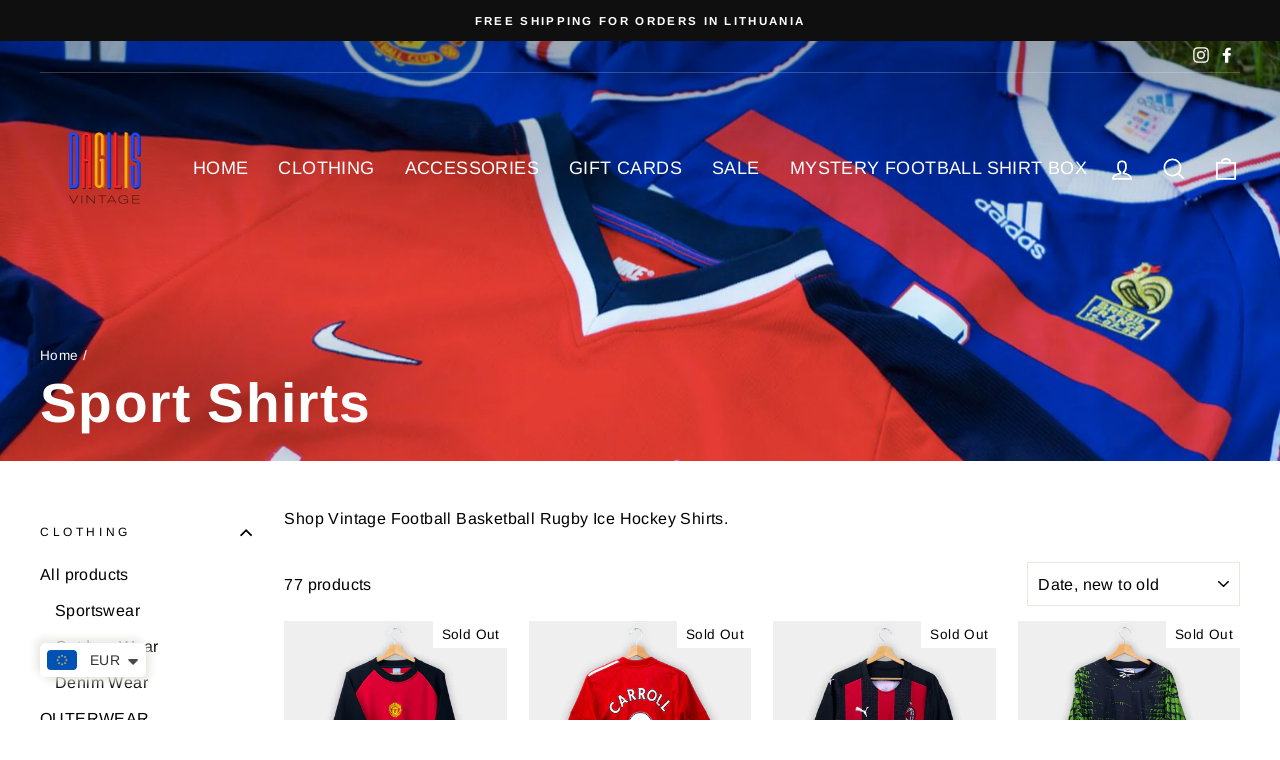

--- FILE ---
content_type: text/html; charset=utf-8
request_url: https://dagilisvintage.com/en-us/collections/football-shirts?page=3
body_size: 29274
content:
<!doctype html>
<html class="no-js" lang="en" dir="ltr">
<head>
  <script async defer src="https://tools.luckyorange.com/core/lo.js?site-id=73c2d6e1"></script>
<meta name="facebook-domain-verification" content="r9u2zpsm6k7szab31sh15kbp2b7uay" />
  <!-- Global site tag (gtag.js) - Google Analytics -->
<script async src="https://www.googletagmanager.com/gtag/js?id=G-R9MGVE2KVG"></script>
<script>
  window.dataLayer = window.dataLayer || [];
  function gtag(){dataLayer.push(arguments);}
  gtag('js', new Date());

  gtag('config', 'G-R9MGVE2KVG');
</script>

  
  <meta charset="utf-8">
  <meta http-equiv="X-UA-Compatible" content="IE=edge,chrome=1">
  <meta name="viewport" content="width=device-width,initial-scale=1">
  <meta name="theme-color" content="#111111">
  <link rel="canonical" href="https://dagilisvintage.com/en-us/collections/football-shirts?page=3">
  <link rel="preconnect" href="https://cdn.shopify.com">
  <link rel="preconnect" href="https://fonts.shopifycdn.com">
  <link rel="dns-prefetch" href="https://productreviews.shopifycdn.com">
  <link rel="dns-prefetch" href="https://ajax.googleapis.com">
  <link rel="dns-prefetch" href="https://maps.googleapis.com">
  <link rel="dns-prefetch" href="https://maps.gstatic.com"><link rel="shortcut icon" href="//dagilisvintage.com/cdn/shop/files/spalvotas3d-juodame-fone_32x32.jpg?v=1626168879" type="image/png" /><title>Sport Shirts | Dagilis Vintage
&ndash; Page 3
</title>
<meta name="description" content="Shop Vintage Football Basketball Rugby Ice Hockey Shirts."><meta property="og:site_name" content="Dagilis Vintage">
  <meta property="og:url" content="https://dagilisvintage.com/en-us/collections/football-shirts?page=3">
  <meta property="og:title" content="Sport Shirts | Dagilis Vintage">
  <meta property="og:type" content="website">
  <meta property="og:description" content="Shop Vintage Football Basketball Rugby Ice Hockey Shirts."><meta property="og:image" content="http://dagilisvintage.com/cdn/shop/collections/image00024.jpg?v=1635868531">
    <meta property="og:image:secure_url" content="https://dagilisvintage.com/cdn/shop/collections/image00024.jpg?v=1635868531">
    <meta property="og:image:width" content="1600">
    <meta property="og:image:height" content="1000"><meta name="twitter:site" content="@">
  <meta name="twitter:card" content="summary_large_image">
  <meta name="twitter:title" content="Sport Shirts | Dagilis Vintage">
  <meta name="twitter:description" content="Shop Vintage Football Basketball Rugby Ice Hockey Shirts.">
<style data-shopify>@font-face {
  font-family: Arimo;
  font-weight: 700;
  font-style: normal;
  font-display: swap;
  src: url("//dagilisvintage.com/cdn/fonts/arimo/arimo_n7.1d2d0638e6a1228d86beb0e10006e3280ccb2d04.woff2") format("woff2"),
       url("//dagilisvintage.com/cdn/fonts/arimo/arimo_n7.f4b9139e8eac4a17b38b8707044c20f54c3be479.woff") format("woff");
}

  @font-face {
  font-family: Arimo;
  font-weight: 400;
  font-style: normal;
  font-display: swap;
  src: url("//dagilisvintage.com/cdn/fonts/arimo/arimo_n4.a7efb558ca22d2002248bbe6f302a98edee38e35.woff2") format("woff2"),
       url("//dagilisvintage.com/cdn/fonts/arimo/arimo_n4.0da809f7d1d5ede2a73be7094ac00741efdb6387.woff") format("woff");
}


  @font-face {
  font-family: Arimo;
  font-weight: 600;
  font-style: normal;
  font-display: swap;
  src: url("//dagilisvintage.com/cdn/fonts/arimo/arimo_n6.9c18b0befd86597f319b7d7f925727d04c262b32.woff2") format("woff2"),
       url("//dagilisvintage.com/cdn/fonts/arimo/arimo_n6.422bf6679b81a8bfb1b25d19299a53688390c2b9.woff") format("woff");
}

  @font-face {
  font-family: Arimo;
  font-weight: 400;
  font-style: italic;
  font-display: swap;
  src: url("//dagilisvintage.com/cdn/fonts/arimo/arimo_i4.438ddb21a1b98c7230698d70dc1a21df235701b2.woff2") format("woff2"),
       url("//dagilisvintage.com/cdn/fonts/arimo/arimo_i4.0e1908a0dc1ec32fabb5a03a0c9ee2083f82e3d7.woff") format("woff");
}

  @font-face {
  font-family: Arimo;
  font-weight: 600;
  font-style: italic;
  font-display: swap;
  src: url("//dagilisvintage.com/cdn/fonts/arimo/arimo_i6.f0bf3dae51f72fa5b2cefdfe865a6fbb7701a14c.woff2") format("woff2"),
       url("//dagilisvintage.com/cdn/fonts/arimo/arimo_i6.3489f579170784cd222ed21c14f1e8f1a3c0d044.woff") format("woff");
}

</style><link href="//dagilisvintage.com/cdn/shop/t/3/assets/theme.css?v=139129130106106872281700777603" rel="stylesheet" type="text/css" media="all" />
<style data-shopify>:root {
    --typeHeaderPrimary: Arimo;
    --typeHeaderFallback: sans-serif;
    --typeHeaderSize: 38px;
    --typeHeaderWeight: 700;
    --typeHeaderLineHeight: 1;
    --typeHeaderSpacing: 0.025em;

    --typeBasePrimary:Arimo;
    --typeBaseFallback:sans-serif;
    --typeBaseSize: 16px;
    --typeBaseWeight: 400;
    --typeBaseSpacing: 0.025em;
    --typeBaseLineHeight: 1.6;

    --typeCollectionTitle: 24px;

    --iconWeight: 4px;
    --iconLinecaps: miter;

    
      --buttonRadius: 0px;
    

    --colorGridOverlayOpacity: 0.2;
  }

  .placeholder-content {
    background-image: linear-gradient(100deg, #e5e5e5 40%, #dddddd 63%, #e5e5e5 79%);
  }</style><script>
    document.documentElement.className = document.documentElement.className.replace('no-js', 'js');

    window.theme = window.theme || {};
    theme.routes = {
      home: "/en-us",
      cart: "/en-us/cart.js",
      cartPage: "/en-us/cart",
      cartAdd: "/en-us/cart/add.js",
      cartChange: "/en-us/cart/change.js"
    };
    theme.strings = {
      soldOut: "Sold Out",
      unavailable: "Unavailable",
      stockLabel: "Only [count] items in stock!",
      willNotShipUntil: "Will not ship until [date]",
      willBeInStockAfter: "Will be in stock after [date]",
      waitingForStock: "Inventory on the way",
      savePrice: "Save [saved_amount]",
      cartEmpty: "Your cart is currently empty.",
      cartTermsConfirmation: "You must agree with the terms and conditions of sales to check out",
      searchCollections: "Collections:",
      searchPages: "Pages:",
      searchArticles: "Articles:"
    };
    theme.settings = {
      dynamicVariantsEnable: true,
      dynamicVariantType: "button",
      cartType: "drawer",
      isCustomerTemplate: false,
      moneyFormat: "\u003cspan class=money\u003e€{{amount}}\u003c\/span\u003e",
      saveType: "dollar",
      recentlyViewedEnabled: false,
      productImageSize: "square",
      productImageCover: false,
      predictiveSearch: true,
      predictiveSearchType: "product,article,page,collection",
      inventoryThreshold: 10,
      quickView: false,
      themeName: 'Impulse',
      themeVersion: "4.1.3"
    };
  </script>

  <script>window.performance && window.performance.mark && window.performance.mark('shopify.content_for_header.start');</script><meta name="google-site-verification" content="sZy10ZYnd2ntFEEGbZPiU2l3fSbQkIafg2B21Ep6ZE8">
<meta name="facebook-domain-verification" content="i6pji9q98jfg6xai5yi6yxl9b0f02a">
<meta name="facebook-domain-verification" content="r9u2zpsm6k7szab31sh15kbp2b7uay">
<meta id="shopify-digital-wallet" name="shopify-digital-wallet" content="/56341594286/digital_wallets/dialog">
<meta name="shopify-checkout-api-token" content="c80aae76f03dc1c4a6373a99ff0f4647">
<meta id="in-context-paypal-metadata" data-shop-id="56341594286" data-venmo-supported="false" data-environment="production" data-locale="en_US" data-paypal-v4="true" data-currency="EUR">
<link rel="alternate" type="application/atom+xml" title="Feed" href="/en-us/collections/football-shirts.atom" />
<link rel="prev" href="/en-us/collections/football-shirts?page=2">
<link rel="alternate" hreflang="x-default" href="https://dagilisvintage.com/collections/football-shirts?page=3">
<link rel="alternate" hreflang="en" href="https://dagilisvintage.com/collections/football-shirts?page=3">
<link rel="alternate" hreflang="en-DE" href="https://dagilisvintage.com/en-de/collections/football-shirts?page=3">
<link rel="alternate" hreflang="en-IE" href="https://dagilisvintage.com/en-ie/collections/football-shirts?page=3">
<link rel="alternate" hreflang="en-GB" href="https://dagilisvintage.com/en-gb/collections/football-shirts?page=3">
<link rel="alternate" hreflang="en-US" href="https://dagilisvintage.com/en-us/collections/football-shirts?page=3">
<link rel="alternate" type="application/json+oembed" href="https://dagilisvintage.com/en-us/collections/football-shirts.oembed?page=3">
<script async="async" src="/checkouts/internal/preloads.js?locale=en-US"></script>
<link rel="preconnect" href="https://shop.app" crossorigin="anonymous">
<script async="async" src="https://shop.app/checkouts/internal/preloads.js?locale=en-US&shop_id=56341594286" crossorigin="anonymous"></script>
<script id="apple-pay-shop-capabilities" type="application/json">{"shopId":56341594286,"countryCode":"LT","currencyCode":"EUR","merchantCapabilities":["supports3DS"],"merchantId":"gid:\/\/shopify\/Shop\/56341594286","merchantName":"Dagilis Vintage","requiredBillingContactFields":["postalAddress","email"],"requiredShippingContactFields":["postalAddress","email"],"shippingType":"shipping","supportedNetworks":["visa","masterCard","amex"],"total":{"type":"pending","label":"Dagilis Vintage","amount":"1.00"},"shopifyPaymentsEnabled":true,"supportsSubscriptions":true}</script>
<script id="shopify-features" type="application/json">{"accessToken":"c80aae76f03dc1c4a6373a99ff0f4647","betas":["rich-media-storefront-analytics"],"domain":"dagilisvintage.com","predictiveSearch":true,"shopId":56341594286,"locale":"en"}</script>
<script>var Shopify = Shopify || {};
Shopify.shop = "dagilis-vintage.myshopify.com";
Shopify.locale = "en";
Shopify.currency = {"active":"EUR","rate":"1.0"};
Shopify.country = "US";
Shopify.theme = {"name":"Impulse","id":122053296302,"schema_name":"Impulse","schema_version":"4.1.3","theme_store_id":857,"role":"main"};
Shopify.theme.handle = "null";
Shopify.theme.style = {"id":null,"handle":null};
Shopify.cdnHost = "dagilisvintage.com/cdn";
Shopify.routes = Shopify.routes || {};
Shopify.routes.root = "/en-us/";</script>
<script type="module">!function(o){(o.Shopify=o.Shopify||{}).modules=!0}(window);</script>
<script>!function(o){function n(){var o=[];function n(){o.push(Array.prototype.slice.apply(arguments))}return n.q=o,n}var t=o.Shopify=o.Shopify||{};t.loadFeatures=n(),t.autoloadFeatures=n()}(window);</script>
<script>
  window.ShopifyPay = window.ShopifyPay || {};
  window.ShopifyPay.apiHost = "shop.app\/pay";
  window.ShopifyPay.redirectState = null;
</script>
<script id="shop-js-analytics" type="application/json">{"pageType":"collection"}</script>
<script defer="defer" async type="module" src="//dagilisvintage.com/cdn/shopifycloud/shop-js/modules/v2/client.init-shop-cart-sync_BApSsMSl.en.esm.js"></script>
<script defer="defer" async type="module" src="//dagilisvintage.com/cdn/shopifycloud/shop-js/modules/v2/chunk.common_CBoos6YZ.esm.js"></script>
<script type="module">
  await import("//dagilisvintage.com/cdn/shopifycloud/shop-js/modules/v2/client.init-shop-cart-sync_BApSsMSl.en.esm.js");
await import("//dagilisvintage.com/cdn/shopifycloud/shop-js/modules/v2/chunk.common_CBoos6YZ.esm.js");

  window.Shopify.SignInWithShop?.initShopCartSync?.({"fedCMEnabled":true,"windoidEnabled":true});

</script>
<script>
  window.Shopify = window.Shopify || {};
  if (!window.Shopify.featureAssets) window.Shopify.featureAssets = {};
  window.Shopify.featureAssets['shop-js'] = {"shop-cart-sync":["modules/v2/client.shop-cart-sync_DJczDl9f.en.esm.js","modules/v2/chunk.common_CBoos6YZ.esm.js"],"init-fed-cm":["modules/v2/client.init-fed-cm_BzwGC0Wi.en.esm.js","modules/v2/chunk.common_CBoos6YZ.esm.js"],"init-windoid":["modules/v2/client.init-windoid_BS26ThXS.en.esm.js","modules/v2/chunk.common_CBoos6YZ.esm.js"],"shop-cash-offers":["modules/v2/client.shop-cash-offers_DthCPNIO.en.esm.js","modules/v2/chunk.common_CBoos6YZ.esm.js","modules/v2/chunk.modal_Bu1hFZFC.esm.js"],"shop-button":["modules/v2/client.shop-button_D_JX508o.en.esm.js","modules/v2/chunk.common_CBoos6YZ.esm.js"],"init-shop-email-lookup-coordinator":["modules/v2/client.init-shop-email-lookup-coordinator_DFwWcvrS.en.esm.js","modules/v2/chunk.common_CBoos6YZ.esm.js"],"shop-toast-manager":["modules/v2/client.shop-toast-manager_tEhgP2F9.en.esm.js","modules/v2/chunk.common_CBoos6YZ.esm.js"],"shop-login-button":["modules/v2/client.shop-login-button_DwLgFT0K.en.esm.js","modules/v2/chunk.common_CBoos6YZ.esm.js","modules/v2/chunk.modal_Bu1hFZFC.esm.js"],"avatar":["modules/v2/client.avatar_BTnouDA3.en.esm.js"],"init-shop-cart-sync":["modules/v2/client.init-shop-cart-sync_BApSsMSl.en.esm.js","modules/v2/chunk.common_CBoos6YZ.esm.js"],"pay-button":["modules/v2/client.pay-button_BuNmcIr_.en.esm.js","modules/v2/chunk.common_CBoos6YZ.esm.js"],"init-shop-for-new-customer-accounts":["modules/v2/client.init-shop-for-new-customer-accounts_DrjXSI53.en.esm.js","modules/v2/client.shop-login-button_DwLgFT0K.en.esm.js","modules/v2/chunk.common_CBoos6YZ.esm.js","modules/v2/chunk.modal_Bu1hFZFC.esm.js"],"init-customer-accounts-sign-up":["modules/v2/client.init-customer-accounts-sign-up_TlVCiykN.en.esm.js","modules/v2/client.shop-login-button_DwLgFT0K.en.esm.js","modules/v2/chunk.common_CBoos6YZ.esm.js","modules/v2/chunk.modal_Bu1hFZFC.esm.js"],"shop-follow-button":["modules/v2/client.shop-follow-button_C5D3XtBb.en.esm.js","modules/v2/chunk.common_CBoos6YZ.esm.js","modules/v2/chunk.modal_Bu1hFZFC.esm.js"],"checkout-modal":["modules/v2/client.checkout-modal_8TC_1FUY.en.esm.js","modules/v2/chunk.common_CBoos6YZ.esm.js","modules/v2/chunk.modal_Bu1hFZFC.esm.js"],"init-customer-accounts":["modules/v2/client.init-customer-accounts_C0Oh2ljF.en.esm.js","modules/v2/client.shop-login-button_DwLgFT0K.en.esm.js","modules/v2/chunk.common_CBoos6YZ.esm.js","modules/v2/chunk.modal_Bu1hFZFC.esm.js"],"lead-capture":["modules/v2/client.lead-capture_Cq0gfm7I.en.esm.js","modules/v2/chunk.common_CBoos6YZ.esm.js","modules/v2/chunk.modal_Bu1hFZFC.esm.js"],"shop-login":["modules/v2/client.shop-login_BmtnoEUo.en.esm.js","modules/v2/chunk.common_CBoos6YZ.esm.js","modules/v2/chunk.modal_Bu1hFZFC.esm.js"],"payment-terms":["modules/v2/client.payment-terms_BHOWV7U_.en.esm.js","modules/v2/chunk.common_CBoos6YZ.esm.js","modules/v2/chunk.modal_Bu1hFZFC.esm.js"]};
</script>
<script>(function() {
  var isLoaded = false;
  function asyncLoad() {
    if (isLoaded) return;
    isLoaded = true;
    var urls = ["https:\/\/cdn.shopify.com\/s\/files\/1\/0184\/4255\/1360\/files\/legal.v3.min.js?v=1620872997\u0026shop=dagilis-vintage.myshopify.com","https:\/\/cdn.shopify.com\/s\/files\/1\/0563\/4159\/4286\/t\/3\/assets\/booster_eu_cookie_56341594286.js?v=1625145015\u0026shop=dagilis-vintage.myshopify.com","https:\/\/cdn.shopify.com\/s\/files\/1\/0449\/2568\/1820\/t\/4\/assets\/booster_currency.js?v=1624978055\u0026shop=dagilis-vintage.myshopify.com","https:\/\/cdn.shopify.com\/s\/files\/1\/0563\/4159\/4286\/t\/3\/assets\/ets_sc_init.js?v=1636658017\u0026shop=dagilis-vintage.myshopify.com","https:\/\/simple-wishlist.webmavens.in\/js\/addwishlistbtn.js?shop=dagilis-vintage.myshopify.com","https:\/\/simple-wishlist.webmavens.in\/js\/wishlist.js?shop=dagilis-vintage.myshopify.com","https:\/\/cdn.shopify.com\/s\/files\/1\/0449\/2568\/1820\/t\/4\/assets\/booster_currency.js?v=1624978055\u0026shop=dagilis-vintage.myshopify.com","https:\/\/tools.luckyorange.com\/core\/lo.js?site-id=b8f8988d\u0026shop=dagilis-vintage.myshopify.com","https:\/\/cdn.ebrw.reputon.com\/assets\/widget.js?shop=dagilis-vintage.myshopify.com","https:\/\/ecommplugins-scripts.trustpilot.com\/v2.1\/js\/header.min.js?settings=eyJrZXkiOiJ0eHlQMHZVbTIxUjRrc2tCIiwicyI6Im5vbmUifQ==\u0026shop=dagilis-vintage.myshopify.com","https:\/\/ecommplugins-trustboxsettings.trustpilot.com\/dagilis-vintage.myshopify.com.js?settings=1698828408097\u0026shop=dagilis-vintage.myshopify.com","https:\/\/widget.trustpilot.com\/bootstrap\/v5\/tp.widget.sync.bootstrap.min.js?shop=dagilis-vintage.myshopify.com","https:\/\/trust.conversionbear.com\/script?app=trust_badge\u0026shop=dagilis-vintage.myshopify.com","https:\/\/static.mailerlite.com\/data\/a\/3246\/3246376\/universal_q6z2d1h6r9.js?shop=dagilis-vintage.myshopify.com"];
    for (var i = 0; i < urls.length; i++) {
      var s = document.createElement('script');
      s.type = 'text/javascript';
      s.async = true;
      s.src = urls[i];
      var x = document.getElementsByTagName('script')[0];
      x.parentNode.insertBefore(s, x);
    }
  };
  if(window.attachEvent) {
    window.attachEvent('onload', asyncLoad);
  } else {
    window.addEventListener('load', asyncLoad, false);
  }
})();</script>
<script id="__st">var __st={"a":56341594286,"offset":7200,"reqid":"b696eb09-3ac3-4880-b6ef-ba8bcafc2986-1768883306","pageurl":"dagilisvintage.com\/en-us\/collections\/football-shirts?page=3","u":"62c57a9d26c6","p":"collection","rtyp":"collection","rid":265376891054};</script>
<script>window.ShopifyPaypalV4VisibilityTracking = true;</script>
<script id="captcha-bootstrap">!function(){'use strict';const t='contact',e='account',n='new_comment',o=[[t,t],['blogs',n],['comments',n],[t,'customer']],c=[[e,'customer_login'],[e,'guest_login'],[e,'recover_customer_password'],[e,'create_customer']],r=t=>t.map((([t,e])=>`form[action*='/${t}']:not([data-nocaptcha='true']) input[name='form_type'][value='${e}']`)).join(','),a=t=>()=>t?[...document.querySelectorAll(t)].map((t=>t.form)):[];function s(){const t=[...o],e=r(t);return a(e)}const i='password',u='form_key',d=['recaptcha-v3-token','g-recaptcha-response','h-captcha-response',i],f=()=>{try{return window.sessionStorage}catch{return}},m='__shopify_v',_=t=>t.elements[u];function p(t,e,n=!1){try{const o=window.sessionStorage,c=JSON.parse(o.getItem(e)),{data:r}=function(t){const{data:e,action:n}=t;return t[m]||n?{data:e,action:n}:{data:t,action:n}}(c);for(const[e,n]of Object.entries(r))t.elements[e]&&(t.elements[e].value=n);n&&o.removeItem(e)}catch(o){console.error('form repopulation failed',{error:o})}}const l='form_type',E='cptcha';function T(t){t.dataset[E]=!0}const w=window,h=w.document,L='Shopify',v='ce_forms',y='captcha';let A=!1;((t,e)=>{const n=(g='f06e6c50-85a8-45c8-87d0-21a2b65856fe',I='https://cdn.shopify.com/shopifycloud/storefront-forms-hcaptcha/ce_storefront_forms_captcha_hcaptcha.v1.5.2.iife.js',D={infoText:'Protected by hCaptcha',privacyText:'Privacy',termsText:'Terms'},(t,e,n)=>{const o=w[L][v],c=o.bindForm;if(c)return c(t,g,e,D).then(n);var r;o.q.push([[t,g,e,D],n]),r=I,A||(h.body.append(Object.assign(h.createElement('script'),{id:'captcha-provider',async:!0,src:r})),A=!0)});var g,I,D;w[L]=w[L]||{},w[L][v]=w[L][v]||{},w[L][v].q=[],w[L][y]=w[L][y]||{},w[L][y].protect=function(t,e){n(t,void 0,e),T(t)},Object.freeze(w[L][y]),function(t,e,n,w,h,L){const[v,y,A,g]=function(t,e,n){const i=e?o:[],u=t?c:[],d=[...i,...u],f=r(d),m=r(i),_=r(d.filter((([t,e])=>n.includes(e))));return[a(f),a(m),a(_),s()]}(w,h,L),I=t=>{const e=t.target;return e instanceof HTMLFormElement?e:e&&e.form},D=t=>v().includes(t);t.addEventListener('submit',(t=>{const e=I(t);if(!e)return;const n=D(e)&&!e.dataset.hcaptchaBound&&!e.dataset.recaptchaBound,o=_(e),c=g().includes(e)&&(!o||!o.value);(n||c)&&t.preventDefault(),c&&!n&&(function(t){try{if(!f())return;!function(t){const e=f();if(!e)return;const n=_(t);if(!n)return;const o=n.value;o&&e.removeItem(o)}(t);const e=Array.from(Array(32),(()=>Math.random().toString(36)[2])).join('');!function(t,e){_(t)||t.append(Object.assign(document.createElement('input'),{type:'hidden',name:u})),t.elements[u].value=e}(t,e),function(t,e){const n=f();if(!n)return;const o=[...t.querySelectorAll(`input[type='${i}']`)].map((({name:t})=>t)),c=[...d,...o],r={};for(const[a,s]of new FormData(t).entries())c.includes(a)||(r[a]=s);n.setItem(e,JSON.stringify({[m]:1,action:t.action,data:r}))}(t,e)}catch(e){console.error('failed to persist form',e)}}(e),e.submit())}));const S=(t,e)=>{t&&!t.dataset[E]&&(n(t,e.some((e=>e===t))),T(t))};for(const o of['focusin','change'])t.addEventListener(o,(t=>{const e=I(t);D(e)&&S(e,y())}));const B=e.get('form_key'),M=e.get(l),P=B&&M;t.addEventListener('DOMContentLoaded',(()=>{const t=y();if(P)for(const e of t)e.elements[l].value===M&&p(e,B);[...new Set([...A(),...v().filter((t=>'true'===t.dataset.shopifyCaptcha))])].forEach((e=>S(e,t)))}))}(h,new URLSearchParams(w.location.search),n,t,e,['guest_login'])})(!0,!0)}();</script>
<script integrity="sha256-4kQ18oKyAcykRKYeNunJcIwy7WH5gtpwJnB7kiuLZ1E=" data-source-attribution="shopify.loadfeatures" defer="defer" src="//dagilisvintage.com/cdn/shopifycloud/storefront/assets/storefront/load_feature-a0a9edcb.js" crossorigin="anonymous"></script>
<script crossorigin="anonymous" defer="defer" src="//dagilisvintage.com/cdn/shopifycloud/storefront/assets/shopify_pay/storefront-65b4c6d7.js?v=20250812"></script>
<script data-source-attribution="shopify.dynamic_checkout.dynamic.init">var Shopify=Shopify||{};Shopify.PaymentButton=Shopify.PaymentButton||{isStorefrontPortableWallets:!0,init:function(){window.Shopify.PaymentButton.init=function(){};var t=document.createElement("script");t.src="https://dagilisvintage.com/cdn/shopifycloud/portable-wallets/latest/portable-wallets.en.js",t.type="module",document.head.appendChild(t)}};
</script>
<script data-source-attribution="shopify.dynamic_checkout.buyer_consent">
  function portableWalletsHideBuyerConsent(e){var t=document.getElementById("shopify-buyer-consent"),n=document.getElementById("shopify-subscription-policy-button");t&&n&&(t.classList.add("hidden"),t.setAttribute("aria-hidden","true"),n.removeEventListener("click",e))}function portableWalletsShowBuyerConsent(e){var t=document.getElementById("shopify-buyer-consent"),n=document.getElementById("shopify-subscription-policy-button");t&&n&&(t.classList.remove("hidden"),t.removeAttribute("aria-hidden"),n.addEventListener("click",e))}window.Shopify?.PaymentButton&&(window.Shopify.PaymentButton.hideBuyerConsent=portableWalletsHideBuyerConsent,window.Shopify.PaymentButton.showBuyerConsent=portableWalletsShowBuyerConsent);
</script>
<script data-source-attribution="shopify.dynamic_checkout.cart.bootstrap">document.addEventListener("DOMContentLoaded",(function(){function t(){return document.querySelector("shopify-accelerated-checkout-cart, shopify-accelerated-checkout")}if(t())Shopify.PaymentButton.init();else{new MutationObserver((function(e,n){t()&&(Shopify.PaymentButton.init(),n.disconnect())})).observe(document.body,{childList:!0,subtree:!0})}}));
</script>
<link id="shopify-accelerated-checkout-styles" rel="stylesheet" media="screen" href="https://dagilisvintage.com/cdn/shopifycloud/portable-wallets/latest/accelerated-checkout-backwards-compat.css" crossorigin="anonymous">
<style id="shopify-accelerated-checkout-cart">
        #shopify-buyer-consent {
  margin-top: 1em;
  display: inline-block;
  width: 100%;
}

#shopify-buyer-consent.hidden {
  display: none;
}

#shopify-subscription-policy-button {
  background: none;
  border: none;
  padding: 0;
  text-decoration: underline;
  font-size: inherit;
  cursor: pointer;
}

#shopify-subscription-policy-button::before {
  box-shadow: none;
}

      </style>

<script>window.performance && window.performance.mark && window.performance.mark('shopify.content_for_header.end');</script>
<link href="//dagilisvintage.com/cdn/shop/t/3/assets/ets_sc_app.css?v=157797865879289799191636658014" rel="stylesheet" type="text/css" media="all" />


<script src="//dagilisvintage.com/cdn/shop/t/3/assets/ets_sc_app.js?v=156336198116592337591636658015" defer="defer" type="text/javascript"></script>


  <script src="//dagilisvintage.com/cdn/shop/t/3/assets/vendor-scripts-v9.js" defer="defer"></script><script src="//dagilisvintage.com/cdn/shop/t/3/assets/theme.min.js?v=39339811917495584771621377008" defer="defer"></script><script type="text/javascript">
  //BOOSTER APPS COMMON JS CODE
  window.BoosterApps = window.BoosterApps || {};
  window.BoosterApps.common = window.BoosterApps.common || {};
  window.BoosterApps.common.shop = {
    permanent_domain: 'dagilis-vintage.myshopify.com',
    currency: "EUR",
    money_format: "\u003cspan class=money\u003e€{{amount}}\u003c\/span\u003e",
    id: 56341594286
  };
  

  window.BoosterApps.common.template = 'collection';
  window.BoosterApps.common.cart = {};
  window.BoosterApps.common.vapid_public_key = "BJuXCmrtTK335SuczdNVYrGVtP_WXn4jImChm49st7K7z7e8gxSZUKk4DhUpk8j2Xpiw5G4-ylNbMKLlKkUEU98=";
  window.BoosterApps.global_config = {"asset_urls":{"loy":{"init_js":"https:\/\/cdn.shopify.com\/s\/files\/1\/0194\/1736\/6592\/t\/1\/assets\/ba_loy_init.js?v=1656788570","widget_js":"https:\/\/cdn.shopify.com\/s\/files\/1\/0194\/1736\/6592\/t\/1\/assets\/ba_loy_widget.js?v=1656788573","widget_css":"https:\/\/cdn.shopify.com\/s\/files\/1\/0194\/1736\/6592\/t\/1\/assets\/ba_loy_widget.css?v=1630424861","page_init_js":"https:\/\/cdn.shopify.com\/s\/files\/1\/0194\/1736\/6592\/t\/1\/assets\/ba_loy_page_init.js?v=1656788576","page_widget_js":"https:\/\/cdn.shopify.com\/s\/files\/1\/0194\/1736\/6592\/t\/1\/assets\/ba_loy_page_widget.js?v=1656788579","page_widget_css":"https:\/\/cdn.shopify.com\/s\/files\/1\/0194\/1736\/6592\/t\/1\/assets\/ba_loy_page.css?v=1651010375","page_preview_js":"\/assets\/msg\/loy_page_preview.js"},"rev":{"init_js":"https:\/\/cdn.shopify.com\/s\/files\/1\/0194\/1736\/6592\/t\/1\/assets\/ba_rev_init.js?v=1647222558","widget_js":"https:\/\/cdn.shopify.com\/s\/files\/1\/0194\/1736\/6592\/t\/1\/assets\/ba_rev_widget.js?v=1647222560","modal_js":"https:\/\/cdn.shopify.com\/s\/files\/1\/0194\/1736\/6592\/t\/1\/assets\/ba_rev_modal.js?v=1647222563","widget_css":"https:\/\/cdn.shopify.com\/s\/files\/1\/0194\/1736\/6592\/t\/1\/assets\/ba_rev_widget.css?v=1645997529","modal_css":"https:\/\/cdn.shopify.com\/s\/files\/1\/0194\/1736\/6592\/t\/1\/assets\/ba_rev_modal.css?v=1646955477"},"pu":{"init_js":"https:\/\/cdn.shopify.com\/s\/files\/1\/0194\/1736\/6592\/t\/1\/assets\/ba_pu_init.js?v=1635877170"},"bis":{"init_js":"https:\/\/cdn.shopify.com\/s\/files\/1\/0194\/1736\/6592\/t\/1\/assets\/ba_bis_init.js?v=1633795418","modal_js":"https:\/\/cdn.shopify.com\/s\/files\/1\/0194\/1736\/6592\/t\/1\/assets\/ba_bis_modal.js?v=1633795421","modal_css":"https:\/\/cdn.shopify.com\/s\/files\/1\/0194\/1736\/6592\/t\/1\/assets\/ba_bis_modal.css?v=1620346071"},"widgets":{"init_js":"https:\/\/cdn.shopify.com\/s\/files\/1\/0194\/1736\/6592\/t\/1\/assets\/ba_widget_init.js?v=1654723617","modal_js":"https:\/\/cdn.shopify.com\/s\/files\/1\/0194\/1736\/6592\/t\/1\/assets\/ba_widget_modal.js?v=1654723620","modal_css":"https:\/\/cdn.shopify.com\/s\/files\/1\/0194\/1736\/6592\/t\/1\/assets\/ba_widget_modal.css?v=1654723622"},"forms":{"init_js":"https:\/\/cdn.shopify.com\/s\/files\/1\/0194\/1736\/6592\/t\/1\/assets\/ba_forms_init.js?v=1656788581","widget_js":"https:\/\/cdn.shopify.com\/s\/files\/1\/0194\/1736\/6592\/t\/1\/assets\/ba_forms_widget.js?v=1656788584","forms_css":"https:\/\/cdn.shopify.com\/s\/files\/1\/0194\/1736\/6592\/t\/1\/assets\/ba_forms.css?v=1654711758"},"global":{"helper_js":"https:\/\/cdn.shopify.com\/s\/files\/1\/0194\/1736\/6592\/t\/1\/assets\/ba_tracking.js?v=1637601969"}},"proxy_paths":{"rev":"\/apps\/ba-rev","app_metrics":"\/apps\/ba-rev\/app_metrics","push_subscription":"\/apps\/ba-rev\/push"},"aat":["cookie","cur","rev"],"pv":false,"sts":false,"bam":false,"base_money_format":"\u003cspan class=money\u003e€{{amount}}\u003c\/span\u003e"};


    window.BoosterApps.rev_config = {"api_endpoint":"\/apps\/ba-rev\/rev\/ratings","widget_enabled":false,"review_discount_email_enabled":false,"translations":{"review":"Review","reviews":"Reviews","write_a_review":"Write a review","show_more_reviews":"See more reviews","verified_review_on":"Verified review of {{product_title}}","reviewed_on":"Reviewed on","first_person_to":"Be the first person to","modal_header":"How would you rate this product?","star5_caption":"Love it!","star3_caption":"It's ok","star1_caption":"Hate it","thank_you":"Thanks for your review!","use_discount":"Here's your discount code for {{discount_amount}} off your next order","review_was_submitted":"Your review was submitted.","discount_sent_by_email":"We also sent it by email.","show_it_off":"Upload a photo","we_love_to_see_it_in_action":"We'd love to showcase it on our website!","choose_photo":"Click to add photo","get_percent_off":"Get {{discount_amount}} off your next order!","back":"Back","next":"Next","skip":"Skip","done":"Done","continue":"Continue","tell_us_more":"Share your experience","share_your_experience":"How was your overall experience?","about_you":"Complete your review","required_field":"Required","first_name":"First name *","last_name":"Last name","email":"Email Address *","invalid_email":"Please enter a valid email address","email_already_registered":"Email already left a review","error_submitting_review":"Error submitting review, please try again later.","by_submitting_i_acknowledge":"By completing, I acknowledge the","terms_of_service":"Terms of Service","privacy_policy":"Privacy Policy","review_will_publicly_posted":"and that my review will be posted publicly online"},"widget_css":{"title_color":"#000000","subtext_color":"#888888","star_text_color":"#000000","star_color":"#f1c645","button_bg":"#ffffff","button_hover_color":"#000000","button_text_color":"#000000","button_border_color":"#000000","input_text_color":"#000000","input_border_color":"#c1c1c1","link_color":"#999999","footer_color":"#999999","launcher_bg":"#ffffff","launcher_text_color":"#000000","launcher_border_color":"#000000","launcher_hover_bg":"#000000","launcher_hover_text":"#ffffff"},"custom_css":null,"widget_settings":{"enabled":true,"per_page":"10","show_review_date":"true","star_rating_enabled":"false","panel_custom_class":""},"removed_rivo_branding":false,"discount_info":{"discount_type":"percentage","discount_amount":15}};




  

</script>


<script type="text/javascript">
  !function(e){var t={};function r(n){if(t[n])return t[n].exports;var o=t[n]={i:n,l:!1,exports:{}};return e[n].call(o.exports,o,o.exports,r),o.l=!0,o.exports}r.m=e,r.c=t,r.d=function(e,t,n){r.o(e,t)||Object.defineProperty(e,t,{enumerable:!0,get:n})},r.r=function(e){"undefined"!==typeof Symbol&&Symbol.toStringTag&&Object.defineProperty(e,Symbol.toStringTag,{value:"Module"}),Object.defineProperty(e,"__esModule",{value:!0})},r.t=function(e,t){if(1&t&&(e=r(e)),8&t)return e;if(4&t&&"object"===typeof e&&e&&e.__esModule)return e;var n=Object.create(null);if(r.r(n),Object.defineProperty(n,"default",{enumerable:!0,value:e}),2&t&&"string"!=typeof e)for(var o in e)r.d(n,o,function(t){return e[t]}.bind(null,o));return n},r.n=function(e){var t=e&&e.__esModule?function(){return e.default}:function(){return e};return r.d(t,"a",t),t},r.o=function(e,t){return Object.prototype.hasOwnProperty.call(e,t)},r.p="https://reviews.rivo.io/packs/",r(r.s=85)}({85:function(e,t){}});
//# sourceMappingURL=application-30075597284609dc1a09.js.map

  //Global snippet for Booster Apps
  //this is updated automatically - do not edit manually.

  function loadScript(src, defer, done) {
    var js = document.createElement('script');
    js.src = src;
    js.defer = defer;
    js.onload = function(){done();};
    js.onerror = function(){
      done(new Error('Failed to load script ' + src));
    };
    document.head.appendChild(js);
  }

  function browserSupportsAllFeatures() {
    return window.Promise && window.fetch && window.Symbol;
  }

  if (browserSupportsAllFeatures()) {
    main();
  } else {
    loadScript('https://polyfill-fastly.net/v3/polyfill.min.js?features=Promise,fetch', true, main);
  }

  function loadAppScripts(){

      loadScript(window.BoosterApps.global_config.asset_urls.rev.init_js, true, function(){});



  }

  function main(err) {
    //isolate the scope
    loadScript(window.BoosterApps.global_config.asset_urls.global.helper_js, false, loadAppScripts);
  }
</script>

  <!-- "snippets/judgeme_core.liquid" was not rendered, the associated app was uninstalled -->
<script src="https://cdn.shopify.com/extensions/a9a32278-85fd-435d-a2e4-15afbc801656/nova-multi-currency-converter-1/assets/nova-cur-app-embed.js" type="text/javascript" defer="defer"></script>
<link href="https://cdn.shopify.com/extensions/a9a32278-85fd-435d-a2e4-15afbc801656/nova-multi-currency-converter-1/assets/nova-cur.css" rel="stylesheet" type="text/css" media="all">
<script src="https://cdn.shopify.com/extensions/8d2c31d3-a828-4daf-820f-80b7f8e01c39/nova-eu-cookie-bar-gdpr-4/assets/nova-cookie-app-embed.js" type="text/javascript" defer="defer"></script>
<link href="https://cdn.shopify.com/extensions/8d2c31d3-a828-4daf-820f-80b7f8e01c39/nova-eu-cookie-bar-gdpr-4/assets/nova-cookie.css" rel="stylesheet" type="text/css" media="all">
<link href="https://monorail-edge.shopifysvc.com" rel="dns-prefetch">
<script>(function(){if ("sendBeacon" in navigator && "performance" in window) {try {var session_token_from_headers = performance.getEntriesByType('navigation')[0].serverTiming.find(x => x.name == '_s').description;} catch {var session_token_from_headers = undefined;}var session_cookie_matches = document.cookie.match(/_shopify_s=([^;]*)/);var session_token_from_cookie = session_cookie_matches && session_cookie_matches.length === 2 ? session_cookie_matches[1] : "";var session_token = session_token_from_headers || session_token_from_cookie || "";function handle_abandonment_event(e) {var entries = performance.getEntries().filter(function(entry) {return /monorail-edge.shopifysvc.com/.test(entry.name);});if (!window.abandonment_tracked && entries.length === 0) {window.abandonment_tracked = true;var currentMs = Date.now();var navigation_start = performance.timing.navigationStart;var payload = {shop_id: 56341594286,url: window.location.href,navigation_start,duration: currentMs - navigation_start,session_token,page_type: "collection"};window.navigator.sendBeacon("https://monorail-edge.shopifysvc.com/v1/produce", JSON.stringify({schema_id: "online_store_buyer_site_abandonment/1.1",payload: payload,metadata: {event_created_at_ms: currentMs,event_sent_at_ms: currentMs}}));}}window.addEventListener('pagehide', handle_abandonment_event);}}());</script>
<script id="web-pixels-manager-setup">(function e(e,d,r,n,o){if(void 0===o&&(o={}),!Boolean(null===(a=null===(i=window.Shopify)||void 0===i?void 0:i.analytics)||void 0===a?void 0:a.replayQueue)){var i,a;window.Shopify=window.Shopify||{};var t=window.Shopify;t.analytics=t.analytics||{};var s=t.analytics;s.replayQueue=[],s.publish=function(e,d,r){return s.replayQueue.push([e,d,r]),!0};try{self.performance.mark("wpm:start")}catch(e){}var l=function(){var e={modern:/Edge?\/(1{2}[4-9]|1[2-9]\d|[2-9]\d{2}|\d{4,})\.\d+(\.\d+|)|Firefox\/(1{2}[4-9]|1[2-9]\d|[2-9]\d{2}|\d{4,})\.\d+(\.\d+|)|Chrom(ium|e)\/(9{2}|\d{3,})\.\d+(\.\d+|)|(Maci|X1{2}).+ Version\/(15\.\d+|(1[6-9]|[2-9]\d|\d{3,})\.\d+)([,.]\d+|)( \(\w+\)|)( Mobile\/\w+|) Safari\/|Chrome.+OPR\/(9{2}|\d{3,})\.\d+\.\d+|(CPU[ +]OS|iPhone[ +]OS|CPU[ +]iPhone|CPU IPhone OS|CPU iPad OS)[ +]+(15[._]\d+|(1[6-9]|[2-9]\d|\d{3,})[._]\d+)([._]\d+|)|Android:?[ /-](13[3-9]|1[4-9]\d|[2-9]\d{2}|\d{4,})(\.\d+|)(\.\d+|)|Android.+Firefox\/(13[5-9]|1[4-9]\d|[2-9]\d{2}|\d{4,})\.\d+(\.\d+|)|Android.+Chrom(ium|e)\/(13[3-9]|1[4-9]\d|[2-9]\d{2}|\d{4,})\.\d+(\.\d+|)|SamsungBrowser\/([2-9]\d|\d{3,})\.\d+/,legacy:/Edge?\/(1[6-9]|[2-9]\d|\d{3,})\.\d+(\.\d+|)|Firefox\/(5[4-9]|[6-9]\d|\d{3,})\.\d+(\.\d+|)|Chrom(ium|e)\/(5[1-9]|[6-9]\d|\d{3,})\.\d+(\.\d+|)([\d.]+$|.*Safari\/(?![\d.]+ Edge\/[\d.]+$))|(Maci|X1{2}).+ Version\/(10\.\d+|(1[1-9]|[2-9]\d|\d{3,})\.\d+)([,.]\d+|)( \(\w+\)|)( Mobile\/\w+|) Safari\/|Chrome.+OPR\/(3[89]|[4-9]\d|\d{3,})\.\d+\.\d+|(CPU[ +]OS|iPhone[ +]OS|CPU[ +]iPhone|CPU IPhone OS|CPU iPad OS)[ +]+(10[._]\d+|(1[1-9]|[2-9]\d|\d{3,})[._]\d+)([._]\d+|)|Android:?[ /-](13[3-9]|1[4-9]\d|[2-9]\d{2}|\d{4,})(\.\d+|)(\.\d+|)|Mobile Safari.+OPR\/([89]\d|\d{3,})\.\d+\.\d+|Android.+Firefox\/(13[5-9]|1[4-9]\d|[2-9]\d{2}|\d{4,})\.\d+(\.\d+|)|Android.+Chrom(ium|e)\/(13[3-9]|1[4-9]\d|[2-9]\d{2}|\d{4,})\.\d+(\.\d+|)|Android.+(UC? ?Browser|UCWEB|U3)[ /]?(15\.([5-9]|\d{2,})|(1[6-9]|[2-9]\d|\d{3,})\.\d+)\.\d+|SamsungBrowser\/(5\.\d+|([6-9]|\d{2,})\.\d+)|Android.+MQ{2}Browser\/(14(\.(9|\d{2,})|)|(1[5-9]|[2-9]\d|\d{3,})(\.\d+|))(\.\d+|)|K[Aa][Ii]OS\/(3\.\d+|([4-9]|\d{2,})\.\d+)(\.\d+|)/},d=e.modern,r=e.legacy,n=navigator.userAgent;return n.match(d)?"modern":n.match(r)?"legacy":"unknown"}(),u="modern"===l?"modern":"legacy",c=(null!=n?n:{modern:"",legacy:""})[u],f=function(e){return[e.baseUrl,"/wpm","/b",e.hashVersion,"modern"===e.buildTarget?"m":"l",".js"].join("")}({baseUrl:d,hashVersion:r,buildTarget:u}),m=function(e){var d=e.version,r=e.bundleTarget,n=e.surface,o=e.pageUrl,i=e.monorailEndpoint;return{emit:function(e){var a=e.status,t=e.errorMsg,s=(new Date).getTime(),l=JSON.stringify({metadata:{event_sent_at_ms:s},events:[{schema_id:"web_pixels_manager_load/3.1",payload:{version:d,bundle_target:r,page_url:o,status:a,surface:n,error_msg:t},metadata:{event_created_at_ms:s}}]});if(!i)return console&&console.warn&&console.warn("[Web Pixels Manager] No Monorail endpoint provided, skipping logging."),!1;try{return self.navigator.sendBeacon.bind(self.navigator)(i,l)}catch(e){}var u=new XMLHttpRequest;try{return u.open("POST",i,!0),u.setRequestHeader("Content-Type","text/plain"),u.send(l),!0}catch(e){return console&&console.warn&&console.warn("[Web Pixels Manager] Got an unhandled error while logging to Monorail."),!1}}}}({version:r,bundleTarget:l,surface:e.surface,pageUrl:self.location.href,monorailEndpoint:e.monorailEndpoint});try{o.browserTarget=l,function(e){var d=e.src,r=e.async,n=void 0===r||r,o=e.onload,i=e.onerror,a=e.sri,t=e.scriptDataAttributes,s=void 0===t?{}:t,l=document.createElement("script"),u=document.querySelector("head"),c=document.querySelector("body");if(l.async=n,l.src=d,a&&(l.integrity=a,l.crossOrigin="anonymous"),s)for(var f in s)if(Object.prototype.hasOwnProperty.call(s,f))try{l.dataset[f]=s[f]}catch(e){}if(o&&l.addEventListener("load",o),i&&l.addEventListener("error",i),u)u.appendChild(l);else{if(!c)throw new Error("Did not find a head or body element to append the script");c.appendChild(l)}}({src:f,async:!0,onload:function(){if(!function(){var e,d;return Boolean(null===(d=null===(e=window.Shopify)||void 0===e?void 0:e.analytics)||void 0===d?void 0:d.initialized)}()){var d=window.webPixelsManager.init(e)||void 0;if(d){var r=window.Shopify.analytics;r.replayQueue.forEach((function(e){var r=e[0],n=e[1],o=e[2];d.publishCustomEvent(r,n,o)})),r.replayQueue=[],r.publish=d.publishCustomEvent,r.visitor=d.visitor,r.initialized=!0}}},onerror:function(){return m.emit({status:"failed",errorMsg:"".concat(f," has failed to load")})},sri:function(e){var d=/^sha384-[A-Za-z0-9+/=]+$/;return"string"==typeof e&&d.test(e)}(c)?c:"",scriptDataAttributes:o}),m.emit({status:"loading"})}catch(e){m.emit({status:"failed",errorMsg:(null==e?void 0:e.message)||"Unknown error"})}}})({shopId: 56341594286,storefrontBaseUrl: "https://dagilisvintage.com",extensionsBaseUrl: "https://extensions.shopifycdn.com/cdn/shopifycloud/web-pixels-manager",monorailEndpoint: "https://monorail-edge.shopifysvc.com/unstable/produce_batch",surface: "storefront-renderer",enabledBetaFlags: ["2dca8a86"],webPixelsConfigList: [{"id":"3154936136","configuration":"{\"siteId\":\"b8f8988d\",\"environment\":\"production\",\"isPlusUser\":\"false\"}","eventPayloadVersion":"v1","runtimeContext":"STRICT","scriptVersion":"d38a2000dcd0eb072d7eed6a88122b6b","type":"APP","apiClientId":187969,"privacyPurposes":["ANALYTICS","MARKETING"],"capabilities":["advanced_dom_events"],"dataSharingAdjustments":{"protectedCustomerApprovalScopes":[]}},{"id":"982417736","configuration":"{\"config\":\"{\\\"pixel_id\\\":\\\"G-R9MGVE2KVG\\\",\\\"target_country\\\":\\\"IE\\\",\\\"gtag_events\\\":[{\\\"type\\\":\\\"begin_checkout\\\",\\\"action_label\\\":\\\"G-R9MGVE2KVG\\\"},{\\\"type\\\":\\\"search\\\",\\\"action_label\\\":\\\"G-R9MGVE2KVG\\\"},{\\\"type\\\":\\\"view_item\\\",\\\"action_label\\\":[\\\"G-R9MGVE2KVG\\\",\\\"MC-9BRD662HY9\\\"]},{\\\"type\\\":\\\"purchase\\\",\\\"action_label\\\":[\\\"G-R9MGVE2KVG\\\",\\\"MC-9BRD662HY9\\\"]},{\\\"type\\\":\\\"page_view\\\",\\\"action_label\\\":[\\\"G-R9MGVE2KVG\\\",\\\"MC-9BRD662HY9\\\"]},{\\\"type\\\":\\\"add_payment_info\\\",\\\"action_label\\\":\\\"G-R9MGVE2KVG\\\"},{\\\"type\\\":\\\"add_to_cart\\\",\\\"action_label\\\":\\\"G-R9MGVE2KVG\\\"}],\\\"enable_monitoring_mode\\\":false}\"}","eventPayloadVersion":"v1","runtimeContext":"OPEN","scriptVersion":"b2a88bafab3e21179ed38636efcd8a93","type":"APP","apiClientId":1780363,"privacyPurposes":[],"dataSharingAdjustments":{"protectedCustomerApprovalScopes":["read_customer_address","read_customer_email","read_customer_name","read_customer_personal_data","read_customer_phone"]}},{"id":"334987592","configuration":"{\"pixel_id\":\"5878942628832025\",\"pixel_type\":\"facebook_pixel\",\"metaapp_system_user_token\":\"-\"}","eventPayloadVersion":"v1","runtimeContext":"OPEN","scriptVersion":"ca16bc87fe92b6042fbaa3acc2fbdaa6","type":"APP","apiClientId":2329312,"privacyPurposes":["ANALYTICS","MARKETING","SALE_OF_DATA"],"dataSharingAdjustments":{"protectedCustomerApprovalScopes":["read_customer_address","read_customer_email","read_customer_name","read_customer_personal_data","read_customer_phone"]}},{"id":"shopify-app-pixel","configuration":"{}","eventPayloadVersion":"v1","runtimeContext":"STRICT","scriptVersion":"0450","apiClientId":"shopify-pixel","type":"APP","privacyPurposes":["ANALYTICS","MARKETING"]},{"id":"shopify-custom-pixel","eventPayloadVersion":"v1","runtimeContext":"LAX","scriptVersion":"0450","apiClientId":"shopify-pixel","type":"CUSTOM","privacyPurposes":["ANALYTICS","MARKETING"]}],isMerchantRequest: false,initData: {"shop":{"name":"Dagilis Vintage","paymentSettings":{"currencyCode":"EUR"},"myshopifyDomain":"dagilis-vintage.myshopify.com","countryCode":"LT","storefrontUrl":"https:\/\/dagilisvintage.com\/en-us"},"customer":null,"cart":null,"checkout":null,"productVariants":[],"purchasingCompany":null},},"https://dagilisvintage.com/cdn","fcfee988w5aeb613cpc8e4bc33m6693e112",{"modern":"","legacy":""},{"shopId":"56341594286","storefrontBaseUrl":"https:\/\/dagilisvintage.com","extensionBaseUrl":"https:\/\/extensions.shopifycdn.com\/cdn\/shopifycloud\/web-pixels-manager","surface":"storefront-renderer","enabledBetaFlags":"[\"2dca8a86\"]","isMerchantRequest":"false","hashVersion":"fcfee988w5aeb613cpc8e4bc33m6693e112","publish":"custom","events":"[[\"page_viewed\",{}],[\"collection_viewed\",{\"collection\":{\"id\":\"265376891054\",\"title\":\"Sport Shirts\",\"productVariants\":[{\"price\":{\"amount\":25.0,\"currencyCode\":\"EUR\"},\"product\":{\"title\":\"Nike Manchester United 2000's Shirt M\",\"vendor\":\"Nike\",\"id\":\"8413182329160\",\"untranslatedTitle\":\"Nike Manchester United 2000's Shirt M\",\"url\":\"\/en-us\/products\/nike-manchester-united-2000s-shirt\",\"type\":\"Football Shirt\"},\"id\":\"46689705591112\",\"image\":{\"src\":\"\/\/dagilisvintage.com\/cdn\/shop\/files\/FSH3273_manchester_united_nike_shirt1.png?v=1683202092\"},\"sku\":\"FSH3273\",\"title\":\"Default Title\",\"untranslatedTitle\":\"Default Title\"},{\"price\":{\"amount\":39.0,\"currencyCode\":\"EUR\"},\"product\":{\"title\":\"Adidas Liverpool Carroll 2010 Shirt S\",\"vendor\":\"Adidas\",\"id\":\"8413167616328\",\"untranslatedTitle\":\"Adidas Liverpool Carroll 2010 Shirt S\",\"url\":\"\/en-us\/products\/adidas-liverpool-carroll-shirt\",\"type\":\"Football Shirt\"},\"id\":\"46689621868872\",\"image\":{\"src\":\"\/\/dagilisvintage.com\/cdn\/shop\/files\/FSH3215_liverpool_carroll_shirt2.png?v=1683200408\"},\"sku\":\"FSH3215\",\"title\":\"Default Title\",\"untranslatedTitle\":\"Default Title\"},{\"price\":{\"amount\":29.0,\"currencyCode\":\"EUR\"},\"product\":{\"title\":\"Puma AC Milan 2020 Shirt S\",\"vendor\":\"Puma\",\"id\":\"8413161161032\",\"untranslatedTitle\":\"Puma AC Milan 2020 Shirt S\",\"url\":\"\/en-us\/products\/puma-ac-milan-2020-shirt\",\"type\":\"Football Shirt\"},\"id\":\"46689573241160\",\"image\":{\"src\":\"\/\/dagilisvintage.com\/cdn\/shop\/files\/FSH3211_ac_milan_shirt1.png?v=1683199683\"},\"sku\":\"FSH3211\",\"title\":\"Default Title\",\"untranslatedTitle\":\"Default Title\"},{\"price\":{\"amount\":39.0,\"currencyCode\":\"EUR\"},\"product\":{\"title\":\"Reebok Goalkeeper 90's Shirt M\",\"vendor\":\"Reebok\",\"id\":\"8413144809800\",\"untranslatedTitle\":\"Reebok Goalkeeper 90's Shirt M\",\"url\":\"\/en-us\/products\/reebok-goalkeeper-90s-shirt\",\"type\":\"Football Shirt\"},\"id\":\"46689465106760\",\"image\":{\"src\":\"\/\/dagilisvintage.com\/cdn\/shop\/files\/FSH3204_reebok_goalkeeper_shirt1.png?v=1683197596\"},\"sku\":\"FSH3204\",\"title\":\"Default Title\",\"untranslatedTitle\":\"Default Title\"},{\"price\":{\"amount\":29.0,\"currencyCode\":\"EUR\"},\"product\":{\"title\":\"Adidas Goalkeeper 90's Shirt XS\",\"vendor\":\"Adidas\",\"id\":\"8413139108168\",\"untranslatedTitle\":\"Adidas Goalkeeper 90's Shirt XS\",\"url\":\"\/en-us\/products\/adidas-goalkeeper-90s-shirt\",\"type\":\"Football Shirt\"},\"id\":\"46689424802120\",\"image\":{\"src\":\"\/\/dagilisvintage.com\/cdn\/shop\/files\/FSH3200_adidas_goalkeeper_shirt1.png?v=1683196862\"},\"sku\":\"FSH3200\",\"title\":\"Default Title\",\"untranslatedTitle\":\"Default Title\"},{\"price\":{\"amount\":25.0,\"currencyCode\":\"EUR\"},\"product\":{\"title\":\"Adidas Liverpool 2008 Shirt XS - S\",\"vendor\":\"Adidas\",\"id\":\"8413134848328\",\"untranslatedTitle\":\"Adidas Liverpool 2008 Shirt XS - S\",\"url\":\"\/en-us\/products\/adidas-liverpool-2008-shirt\",\"type\":\"Football Shirt\"},\"id\":\"46689402192200\",\"image\":{\"src\":\"\/\/dagilisvintage.com\/cdn\/shop\/files\/FSH3196_liverpool_shirt1.png?v=1683196186\"},\"sku\":\"FSH3196\",\"title\":\"Default Title\",\"untranslatedTitle\":\"Default Title\"},{\"price\":{\"amount\":30.0,\"currencyCode\":\"EUR\"},\"product\":{\"title\":\"Jako Energie Cottbus 2000's Shirt XS - S\",\"vendor\":\"Jako\",\"id\":\"8413131178312\",\"untranslatedTitle\":\"Jako Energie Cottbus 2000's Shirt XS - S\",\"url\":\"\/en-us\/products\/jako-energie-cottbus-2000s-shirt\",\"type\":\"Football Shirt\"},\"id\":\"46689382662472\",\"image\":{\"src\":\"\/\/dagilisvintage.com\/cdn\/shop\/files\/FSH1683_energie_shirt1.jpg?v=1683195436\"},\"sku\":\"FSH1683\",\"title\":\"Default Title\",\"untranslatedTitle\":\"Default Title\"},{\"price\":{\"amount\":279.0,\"currencyCode\":\"EUR\"},\"product\":{\"title\":\"Mystery Football Shirt Box (10 Shirts)\",\"vendor\":\"Dagilis Vintage\",\"id\":\"7901550084270\",\"untranslatedTitle\":\"Mystery Football Shirt Box (10 Shirts)\",\"url\":\"\/en-us\/products\/mystery-football-shirt-box\",\"type\":\"Football Shirt\"},\"id\":\"43704064540846\",\"image\":{\"src\":\"\/\/dagilisvintage.com\/cdn\/shop\/files\/mysterybox.jpg?v=1690135334\"},\"sku\":\"\",\"title\":\"XS\",\"untranslatedTitle\":\"XS\"},{\"price\":{\"amount\":16.0,\"currencyCode\":\"EUR\"},\"product\":{\"title\":\"Adidas Mustafi 2014 Germany Shirt Women M\",\"vendor\":\"Adidas\",\"id\":\"7846546243758\",\"untranslatedTitle\":\"Adidas Mustafi 2014 Germany Shirt Women M\",\"url\":\"\/en-us\/products\/mustafi-2014-germany-shirt\",\"type\":\"Football Shirt\"},\"id\":\"43517895213230\",\"image\":{\"src\":\"\/\/dagilisvintage.com\/cdn\/shop\/products\/germany_mustafi2.jpg?v=1667041235\"},\"sku\":\"FSH209\",\"title\":\"Default Title\",\"untranslatedTitle\":\"Default Title\"},{\"price\":{\"amount\":20.0,\"currencyCode\":\"EUR\"},\"product\":{\"title\":\"Diadora Scotland 2007 Football Shirt S\",\"vendor\":\"diadora\",\"id\":\"7846538870958\",\"untranslatedTitle\":\"Diadora Scotland 2007 Football Shirt S\",\"url\":\"\/en-us\/products\/diadora-scotland-shirt\",\"type\":\"Football Shirt\"},\"id\":\"43517877846190\",\"image\":{\"src\":\"\/\/dagilisvintage.com\/cdn\/shop\/products\/scotland1.jpg?v=1667040481\"},\"sku\":\"FSH1077\",\"title\":\"Default Title\",\"untranslatedTitle\":\"Default Title\"},{\"price\":{\"amount\":25.0,\"currencyCode\":\"EUR\"},\"product\":{\"title\":\"Reebok Knicks Marbury Shirt S - XS\",\"vendor\":\"Reebok\",\"id\":\"7846533464238\",\"untranslatedTitle\":\"Reebok Knicks Marbury Shirt S - XS\",\"url\":\"\/en-us\/products\/reebok-knicks-marbury-shirt\",\"type\":\"Basketball Shirt\"},\"id\":\"43517862936750\",\"image\":{\"src\":\"\/\/dagilisvintage.com\/cdn\/shop\/products\/new_york_knicks2.jpg?v=1667039867\"},\"sku\":\"BSH619\",\"title\":\"Default Title\",\"untranslatedTitle\":\"Default Title\"},{\"price\":{\"amount\":30.0,\"currencyCode\":\"EUR\"},\"product\":{\"title\":\"Nike South Korea 2006 Shirt M - S\",\"vendor\":\"Nike\",\"id\":\"7836520415406\",\"untranslatedTitle\":\"Nike South Korea 2006 Shirt M - S\",\"url\":\"\/en-us\/products\/south-korea-2006-shirt\",\"type\":\"Football Shirt\"},\"id\":\"43483007221934\",\"image\":{\"src\":\"\/\/dagilisvintage.com\/cdn\/shop\/products\/korea1.jpg?v=1666087961\"},\"sku\":\"FSH2116\",\"title\":\"Default Title\",\"untranslatedTitle\":\"Default Title\"},{\"price\":{\"amount\":20.0,\"currencyCode\":\"EUR\"},\"product\":{\"title\":\"Warrior Liverpool 2013 Shirt XL\",\"vendor\":\"Warrior\",\"id\":\"7808825655470\",\"untranslatedTitle\":\"Warrior Liverpool 2013 Shirt XL\",\"url\":\"\/en-us\/products\/warrior-liverpool-2013-shirt\",\"type\":\"Activewear\"},\"id\":\"43372274647214\",\"image\":{\"src\":\"\/\/dagilisvintage.com\/cdn\/shop\/products\/liverpool_warrior1.jpg?v=1663588456\"},\"sku\":\"FSH2111\",\"title\":\"Default Title\",\"untranslatedTitle\":\"Default Title\"},{\"price\":{\"amount\":30.0,\"currencyCode\":\"EUR\"},\"product\":{\"title\":\"Reebok Liverpool Riise 2005 Shirt XS\",\"vendor\":\"Reebok\",\"id\":\"7808816709806\",\"untranslatedTitle\":\"Reebok Liverpool Riise 2005 Shirt XS\",\"url\":\"\/en-us\/products\/liverpool-riise-2005-shirt\",\"type\":\"Activewear\"},\"id\":\"43372199706798\",\"image\":{\"src\":\"\/\/dagilisvintage.com\/cdn\/shop\/products\/Liverpool_riise2.jpg?v=1663588078\"},\"sku\":\"FSH248\",\"title\":\"Default Title\",\"untranslatedTitle\":\"Default Title\"},{\"price\":{\"amount\":45.0,\"currencyCode\":\"EUR\"},\"product\":{\"title\":\"Adidas Lakers Limited Edition Shirt L\",\"vendor\":\"Adidas\",\"id\":\"7801284133038\",\"untranslatedTitle\":\"Adidas Lakers Limited Edition Shirt L\",\"url\":\"\/en-us\/products\/lakers-limited-edition-shirt\",\"type\":\"Activewear\"},\"id\":\"43352627216558\",\"image\":{\"src\":\"\/\/dagilisvintage.com\/cdn\/shop\/products\/lakers1.jpg?v=1663161260\"},\"sku\":\"BSH1023\",\"title\":\"Default Title\",\"untranslatedTitle\":\"Default Title\"},{\"price\":{\"amount\":25.0,\"currencyCode\":\"EUR\"},\"product\":{\"title\":\"Umbro 90's Football Shirt XL\",\"vendor\":\"Umbro\",\"id\":\"7734690545838\",\"untranslatedTitle\":\"Umbro 90's Football Shirt XL\",\"url\":\"\/en-us\/products\/umbro-90s-football-shirt\",\"type\":\"Shirts \u0026 Tops\"},\"id\":\"43112650113198\",\"image\":{\"src\":\"\/\/dagilisvintage.com\/cdn\/shop\/products\/umbrotemplate1.jpg?v=1657697178\"},\"sku\":\"FSH2173\",\"title\":\"Default Title\",\"untranslatedTitle\":\"Default Title\"},{\"price\":{\"amount\":40.0,\"currencyCode\":\"EUR\"},\"product\":{\"title\":\"Reusch 90's Goalkeeper Shirt L\",\"vendor\":\"Reusch\",\"id\":\"7668904525998\",\"untranslatedTitle\":\"Reusch 90's Goalkeeper Shirt L\",\"url\":\"\/en-us\/products\/reusch-90s-goalkeeper-shirt\",\"type\":\"Shirts \u0026 Tops\"},\"id\":\"42910031708334\",\"image\":{\"src\":\"\/\/dagilisvintage.com\/cdn\/shop\/products\/reusch_goalkeeper1.jpg?v=1652730635\"},\"sku\":\"FSH1894\",\"title\":\"Default Title\",\"untranslatedTitle\":\"Default Title\"},{\"price\":{\"amount\":35.0,\"currencyCode\":\"EUR\"},\"product\":{\"title\":\"Reebok Sacramento Kings Artest Shirt XXL\",\"vendor\":\"Reebok\",\"id\":\"7668887945390\",\"untranslatedTitle\":\"Reebok Sacramento Kings Artest Shirt XXL\",\"url\":\"\/en-us\/products\/sacramento-kings-artest-shirt\",\"type\":\"Shirts \u0026 Tops\"},\"id\":\"42910001856686\",\"image\":{\"src\":\"\/\/dagilisvintage.com\/cdn\/shop\/products\/kings_reebok1.jpg?v=1652730369\"},\"sku\":\"FSH1926\",\"title\":\"Default Title\",\"untranslatedTitle\":\"Default Title\"},{\"price\":{\"amount\":50.0,\"currencyCode\":\"EUR\"},\"product\":{\"title\":\"Kappa Juventus 1998 Football Shirt S\",\"vendor\":\"Kappa\",\"id\":\"7647375917230\",\"untranslatedTitle\":\"Kappa Juventus 1998 Football Shirt S\",\"url\":\"\/en-us\/products\/juventus-1998-football-shirt\",\"type\":\"Shirts \u0026 Tops\"},\"id\":\"42864169779374\",\"image\":{\"src\":\"\/\/dagilisvintage.com\/cdn\/shop\/products\/kappa_juventus_vintage_stripe_football_shirt.jpg?v=1652121344\"},\"sku\":\"FSH1738\",\"title\":\"Default Title\",\"untranslatedTitle\":\"Default Title\"},{\"price\":{\"amount\":95.0,\"currencyCode\":\"EUR\"},\"product\":{\"title\":\"Heart Of Midlothian football shirt 1989 S - XS\",\"vendor\":\"Bukta\",\"id\":\"7597639434414\",\"untranslatedTitle\":\"Heart Of Midlothian football shirt 1989 S - XS\",\"url\":\"\/en-us\/products\/heart-of-midlothian-football-shirt\",\"type\":\"Shirts \u0026 Tops\"},\"id\":\"42417571922094\",\"image\":{\"src\":\"\/\/dagilisvintage.com\/cdn\/shop\/products\/bukta_vintage_tripe_football_shirt_8da47007-9ad3-4167-a943-e713592a556e.jpg?v=1648749745\"},\"sku\":\"FSH1619\",\"title\":\"Default Title\",\"untranslatedTitle\":\"Default Title\"},{\"price\":{\"amount\":35.0,\"currencyCode\":\"EUR\"},\"product\":{\"title\":\"Adidas Manchester United Depay Football Shirt XL\",\"vendor\":\"Adidas\",\"id\":\"7597008224430\",\"untranslatedTitle\":\"Adidas Manchester United Depay Football Shirt XL\",\"url\":\"\/en-us\/products\/adidas-manchester-united-depay-football-shirt\",\"type\":\"Shirts \u0026 Tops\"},\"id\":\"42416103424174\",\"image\":{\"src\":\"\/\/dagilisvintage.com\/cdn\/shop\/products\/adidas_vintage_manchester_united_football_shirt7.jpg?v=1648720377\"},\"sku\":\"FSH1581\",\"title\":\"Default Title\",\"untranslatedTitle\":\"Default Title\"}]}}]]"});</script><script>
  window.ShopifyAnalytics = window.ShopifyAnalytics || {};
  window.ShopifyAnalytics.meta = window.ShopifyAnalytics.meta || {};
  window.ShopifyAnalytics.meta.currency = 'EUR';
  var meta = {"products":[{"id":8413182329160,"gid":"gid:\/\/shopify\/Product\/8413182329160","vendor":"Nike","type":"Football Shirt","handle":"nike-manchester-united-2000s-shirt","variants":[{"id":46689705591112,"price":2500,"name":"Nike Manchester United 2000's Shirt M","public_title":null,"sku":"FSH3273"}],"remote":false},{"id":8413167616328,"gid":"gid:\/\/shopify\/Product\/8413167616328","vendor":"Adidas","type":"Football Shirt","handle":"adidas-liverpool-carroll-shirt","variants":[{"id":46689621868872,"price":3900,"name":"Adidas Liverpool Carroll 2010 Shirt S","public_title":null,"sku":"FSH3215"}],"remote":false},{"id":8413161161032,"gid":"gid:\/\/shopify\/Product\/8413161161032","vendor":"Puma","type":"Football Shirt","handle":"puma-ac-milan-2020-shirt","variants":[{"id":46689573241160,"price":2900,"name":"Puma AC Milan 2020 Shirt S","public_title":null,"sku":"FSH3211"}],"remote":false},{"id":8413144809800,"gid":"gid:\/\/shopify\/Product\/8413144809800","vendor":"Reebok","type":"Football Shirt","handle":"reebok-goalkeeper-90s-shirt","variants":[{"id":46689465106760,"price":3900,"name":"Reebok Goalkeeper 90's Shirt M","public_title":null,"sku":"FSH3204"}],"remote":false},{"id":8413139108168,"gid":"gid:\/\/shopify\/Product\/8413139108168","vendor":"Adidas","type":"Football Shirt","handle":"adidas-goalkeeper-90s-shirt","variants":[{"id":46689424802120,"price":2900,"name":"Adidas Goalkeeper 90's Shirt XS","public_title":null,"sku":"FSH3200"}],"remote":false},{"id":8413134848328,"gid":"gid:\/\/shopify\/Product\/8413134848328","vendor":"Adidas","type":"Football Shirt","handle":"adidas-liverpool-2008-shirt","variants":[{"id":46689402192200,"price":2500,"name":"Adidas Liverpool 2008 Shirt XS - S","public_title":null,"sku":"FSH3196"}],"remote":false},{"id":8413131178312,"gid":"gid:\/\/shopify\/Product\/8413131178312","vendor":"Jako","type":"Football Shirt","handle":"jako-energie-cottbus-2000s-shirt","variants":[{"id":46689382662472,"price":3000,"name":"Jako Energie Cottbus 2000's Shirt XS - S","public_title":null,"sku":"FSH1683"}],"remote":false},{"id":7901550084270,"gid":"gid:\/\/shopify\/Product\/7901550084270","vendor":"Dagilis Vintage","type":"Football Shirt","handle":"mystery-football-shirt-box","variants":[{"id":43704064540846,"price":27900,"name":"Mystery Football Shirt Box (10 Shirts) - XS","public_title":"XS","sku":""},{"id":43704064573614,"price":27900,"name":"Mystery Football Shirt Box (10 Shirts) - S","public_title":"S","sku":""},{"id":43704064606382,"price":27900,"name":"Mystery Football Shirt Box (10 Shirts) - M","public_title":"M","sku":""},{"id":43704064639150,"price":27900,"name":"Mystery Football Shirt Box (10 Shirts) - L","public_title":"L","sku":""},{"id":43704064671918,"price":27900,"name":"Mystery Football Shirt Box (10 Shirts) - XL","public_title":"XL","sku":""},{"id":43704064704686,"price":27900,"name":"Mystery Football Shirt Box (10 Shirts) - XXL","public_title":"XXL","sku":""}],"remote":false},{"id":7846546243758,"gid":"gid:\/\/shopify\/Product\/7846546243758","vendor":"Adidas","type":"Football Shirt","handle":"mustafi-2014-germany-shirt","variants":[{"id":43517895213230,"price":1600,"name":"Adidas Mustafi 2014 Germany Shirt Women M","public_title":null,"sku":"FSH209"}],"remote":false},{"id":7846538870958,"gid":"gid:\/\/shopify\/Product\/7846538870958","vendor":"diadora","type":"Football Shirt","handle":"diadora-scotland-shirt","variants":[{"id":43517877846190,"price":2000,"name":"Diadora Scotland 2007 Football Shirt S","public_title":null,"sku":"FSH1077"}],"remote":false},{"id":7846533464238,"gid":"gid:\/\/shopify\/Product\/7846533464238","vendor":"Reebok","type":"Basketball Shirt","handle":"reebok-knicks-marbury-shirt","variants":[{"id":43517862936750,"price":2500,"name":"Reebok Knicks Marbury Shirt S - XS","public_title":null,"sku":"BSH619"}],"remote":false},{"id":7836520415406,"gid":"gid:\/\/shopify\/Product\/7836520415406","vendor":"Nike","type":"Football Shirt","handle":"south-korea-2006-shirt","variants":[{"id":43483007221934,"price":3000,"name":"Nike South Korea 2006 Shirt M - S","public_title":null,"sku":"FSH2116"}],"remote":false},{"id":7808825655470,"gid":"gid:\/\/shopify\/Product\/7808825655470","vendor":"Warrior","type":"Activewear","handle":"warrior-liverpool-2013-shirt","variants":[{"id":43372274647214,"price":2000,"name":"Warrior Liverpool 2013 Shirt XL","public_title":null,"sku":"FSH2111"}],"remote":false},{"id":7808816709806,"gid":"gid:\/\/shopify\/Product\/7808816709806","vendor":"Reebok","type":"Activewear","handle":"liverpool-riise-2005-shirt","variants":[{"id":43372199706798,"price":3000,"name":"Reebok Liverpool Riise 2005 Shirt XS","public_title":null,"sku":"FSH248"}],"remote":false},{"id":7801284133038,"gid":"gid:\/\/shopify\/Product\/7801284133038","vendor":"Adidas","type":"Activewear","handle":"lakers-limited-edition-shirt","variants":[{"id":43352627216558,"price":4500,"name":"Adidas Lakers Limited Edition Shirt L","public_title":null,"sku":"BSH1023"}],"remote":false},{"id":7734690545838,"gid":"gid:\/\/shopify\/Product\/7734690545838","vendor":"Umbro","type":"Shirts \u0026 Tops","handle":"umbro-90s-football-shirt","variants":[{"id":43112650113198,"price":2500,"name":"Umbro 90's Football Shirt XL","public_title":null,"sku":"FSH2173"}],"remote":false},{"id":7668904525998,"gid":"gid:\/\/shopify\/Product\/7668904525998","vendor":"Reusch","type":"Shirts \u0026 Tops","handle":"reusch-90s-goalkeeper-shirt","variants":[{"id":42910031708334,"price":4000,"name":"Reusch 90's Goalkeeper Shirt L","public_title":null,"sku":"FSH1894"}],"remote":false},{"id":7668887945390,"gid":"gid:\/\/shopify\/Product\/7668887945390","vendor":"Reebok","type":"Shirts \u0026 Tops","handle":"sacramento-kings-artest-shirt","variants":[{"id":42910001856686,"price":3500,"name":"Reebok Sacramento Kings Artest Shirt XXL","public_title":null,"sku":"FSH1926"}],"remote":false},{"id":7647375917230,"gid":"gid:\/\/shopify\/Product\/7647375917230","vendor":"Kappa","type":"Shirts \u0026 Tops","handle":"juventus-1998-football-shirt","variants":[{"id":42864169779374,"price":5000,"name":"Kappa Juventus 1998 Football Shirt S","public_title":null,"sku":"FSH1738"}],"remote":false},{"id":7597639434414,"gid":"gid:\/\/shopify\/Product\/7597639434414","vendor":"Bukta","type":"Shirts \u0026 Tops","handle":"heart-of-midlothian-football-shirt","variants":[{"id":42417571922094,"price":9500,"name":"Heart Of Midlothian football shirt 1989 S - XS","public_title":null,"sku":"FSH1619"}],"remote":false},{"id":7597008224430,"gid":"gid:\/\/shopify\/Product\/7597008224430","vendor":"Adidas","type":"Shirts \u0026 Tops","handle":"adidas-manchester-united-depay-football-shirt","variants":[{"id":42416103424174,"price":3500,"name":"Adidas Manchester United Depay Football Shirt XL","public_title":null,"sku":"FSH1581"}],"remote":false}],"page":{"pageType":"collection","resourceType":"collection","resourceId":265376891054,"requestId":"b696eb09-3ac3-4880-b6ef-ba8bcafc2986-1768883306"}};
  for (var attr in meta) {
    window.ShopifyAnalytics.meta[attr] = meta[attr];
  }
</script>
<script class="analytics">
  (function () {
    var customDocumentWrite = function(content) {
      var jquery = null;

      if (window.jQuery) {
        jquery = window.jQuery;
      } else if (window.Checkout && window.Checkout.$) {
        jquery = window.Checkout.$;
      }

      if (jquery) {
        jquery('body').append(content);
      }
    };

    var hasLoggedConversion = function(token) {
      if (token) {
        return document.cookie.indexOf('loggedConversion=' + token) !== -1;
      }
      return false;
    }

    var setCookieIfConversion = function(token) {
      if (token) {
        var twoMonthsFromNow = new Date(Date.now());
        twoMonthsFromNow.setMonth(twoMonthsFromNow.getMonth() + 2);

        document.cookie = 'loggedConversion=' + token + '; expires=' + twoMonthsFromNow;
      }
    }

    var trekkie = window.ShopifyAnalytics.lib = window.trekkie = window.trekkie || [];
    if (trekkie.integrations) {
      return;
    }
    trekkie.methods = [
      'identify',
      'page',
      'ready',
      'track',
      'trackForm',
      'trackLink'
    ];
    trekkie.factory = function(method) {
      return function() {
        var args = Array.prototype.slice.call(arguments);
        args.unshift(method);
        trekkie.push(args);
        return trekkie;
      };
    };
    for (var i = 0; i < trekkie.methods.length; i++) {
      var key = trekkie.methods[i];
      trekkie[key] = trekkie.factory(key);
    }
    trekkie.load = function(config) {
      trekkie.config = config || {};
      trekkie.config.initialDocumentCookie = document.cookie;
      var first = document.getElementsByTagName('script')[0];
      var script = document.createElement('script');
      script.type = 'text/javascript';
      script.onerror = function(e) {
        var scriptFallback = document.createElement('script');
        scriptFallback.type = 'text/javascript';
        scriptFallback.onerror = function(error) {
                var Monorail = {
      produce: function produce(monorailDomain, schemaId, payload) {
        var currentMs = new Date().getTime();
        var event = {
          schema_id: schemaId,
          payload: payload,
          metadata: {
            event_created_at_ms: currentMs,
            event_sent_at_ms: currentMs
          }
        };
        return Monorail.sendRequest("https://" + monorailDomain + "/v1/produce", JSON.stringify(event));
      },
      sendRequest: function sendRequest(endpointUrl, payload) {
        // Try the sendBeacon API
        if (window && window.navigator && typeof window.navigator.sendBeacon === 'function' && typeof window.Blob === 'function' && !Monorail.isIos12()) {
          var blobData = new window.Blob([payload], {
            type: 'text/plain'
          });

          if (window.navigator.sendBeacon(endpointUrl, blobData)) {
            return true;
          } // sendBeacon was not successful

        } // XHR beacon

        var xhr = new XMLHttpRequest();

        try {
          xhr.open('POST', endpointUrl);
          xhr.setRequestHeader('Content-Type', 'text/plain');
          xhr.send(payload);
        } catch (e) {
          console.log(e);
        }

        return false;
      },
      isIos12: function isIos12() {
        return window.navigator.userAgent.lastIndexOf('iPhone; CPU iPhone OS 12_') !== -1 || window.navigator.userAgent.lastIndexOf('iPad; CPU OS 12_') !== -1;
      }
    };
    Monorail.produce('monorail-edge.shopifysvc.com',
      'trekkie_storefront_load_errors/1.1',
      {shop_id: 56341594286,
      theme_id: 122053296302,
      app_name: "storefront",
      context_url: window.location.href,
      source_url: "//dagilisvintage.com/cdn/s/trekkie.storefront.cd680fe47e6c39ca5d5df5f0a32d569bc48c0f27.min.js"});

        };
        scriptFallback.async = true;
        scriptFallback.src = '//dagilisvintage.com/cdn/s/trekkie.storefront.cd680fe47e6c39ca5d5df5f0a32d569bc48c0f27.min.js';
        first.parentNode.insertBefore(scriptFallback, first);
      };
      script.async = true;
      script.src = '//dagilisvintage.com/cdn/s/trekkie.storefront.cd680fe47e6c39ca5d5df5f0a32d569bc48c0f27.min.js';
      first.parentNode.insertBefore(script, first);
    };
    trekkie.load(
      {"Trekkie":{"appName":"storefront","development":false,"defaultAttributes":{"shopId":56341594286,"isMerchantRequest":null,"themeId":122053296302,"themeCityHash":"6685574596093799614","contentLanguage":"en","currency":"EUR","eventMetadataId":"7e87edce-5039-4ee8-aacc-eea09c045bb0"},"isServerSideCookieWritingEnabled":true,"monorailRegion":"shop_domain","enabledBetaFlags":["65f19447"]},"Session Attribution":{},"S2S":{"facebookCapiEnabled":true,"source":"trekkie-storefront-renderer","apiClientId":580111}}
    );

    var loaded = false;
    trekkie.ready(function() {
      if (loaded) return;
      loaded = true;

      window.ShopifyAnalytics.lib = window.trekkie;

      var originalDocumentWrite = document.write;
      document.write = customDocumentWrite;
      try { window.ShopifyAnalytics.merchantGoogleAnalytics.call(this); } catch(error) {};
      document.write = originalDocumentWrite;

      window.ShopifyAnalytics.lib.page(null,{"pageType":"collection","resourceType":"collection","resourceId":265376891054,"requestId":"b696eb09-3ac3-4880-b6ef-ba8bcafc2986-1768883306","shopifyEmitted":true});

      var match = window.location.pathname.match(/checkouts\/(.+)\/(thank_you|post_purchase)/)
      var token = match? match[1]: undefined;
      if (!hasLoggedConversion(token)) {
        setCookieIfConversion(token);
        window.ShopifyAnalytics.lib.track("Viewed Product Category",{"currency":"EUR","category":"Collection: football-shirts","collectionName":"football-shirts","collectionId":265376891054,"nonInteraction":true},undefined,undefined,{"shopifyEmitted":true});
      }
    });


        var eventsListenerScript = document.createElement('script');
        eventsListenerScript.async = true;
        eventsListenerScript.src = "//dagilisvintage.com/cdn/shopifycloud/storefront/assets/shop_events_listener-3da45d37.js";
        document.getElementsByTagName('head')[0].appendChild(eventsListenerScript);

})();</script>
<script
  defer
  src="https://dagilisvintage.com/cdn/shopifycloud/perf-kit/shopify-perf-kit-3.0.4.min.js"
  data-application="storefront-renderer"
  data-shop-id="56341594286"
  data-render-region="gcp-us-east1"
  data-page-type="collection"
  data-theme-instance-id="122053296302"
  data-theme-name="Impulse"
  data-theme-version="4.1.3"
  data-monorail-region="shop_domain"
  data-resource-timing-sampling-rate="10"
  data-shs="true"
  data-shs-beacon="true"
  data-shs-export-with-fetch="true"
  data-shs-logs-sample-rate="1"
  data-shs-beacon-endpoint="https://dagilisvintage.com/api/collect"
></script>
</head>

<body class="template-collection" data-center-text="false" data-button_style="square" data-type_header_capitalize="false" data-type_headers_align_text="false" data-type_product_capitalize="false" data-swatch_style="round" >

  <a class="in-page-link visually-hidden skip-link" href="#MainContent">Skip to content</a>

  <div id="PageContainer" class="page-container">
    <div class="transition-body"><div id="shopify-section-header" class="shopify-section">

<div id="NavDrawer" class="drawer drawer--right">
  <div class="drawer__contents">
    <div class="drawer__fixed-header">
      <div class="drawer__header appear-animation appear-delay-1">
        <div class="h2 drawer__title"></div>
        <div class="drawer__close">
          <button type="button" class="drawer__close-button js-drawer-close">
            <svg aria-hidden="true" focusable="false" role="presentation" class="icon icon-close" viewBox="0 0 64 64"><path d="M19 17.61l27.12 27.13m0-27.12L19 44.74"/></svg>
            <span class="icon__fallback-text">Close menu</span>
          </button>
        </div>
      </div>
    </div>
    <div class="drawer__scrollable">
      <ul class="mobile-nav" role="navigation" aria-label="Primary"><li class="mobile-nav__item appear-animation appear-delay-2"><a href="/en-us" class="mobile-nav__link mobile-nav__link--top-level">HOME</a></li><li class="mobile-nav__item appear-animation appear-delay-3"><div class="mobile-nav__has-sublist"><a href="/en-us/collections/shop-all"
                    class="mobile-nav__link mobile-nav__link--top-level"
                    id="Label-en-us-collections-shop-all2"
                    >
                    CLOTHING
                  </a>
                  <div class="mobile-nav__toggle">
                    <button type="button"
                      aria-controls="Linklist-en-us-collections-shop-all2" aria-open="true"
                      aria-labelledby="Label-en-us-collections-shop-all2"
                      class="collapsible-trigger collapsible--auto-height is-open"><span class="collapsible-trigger__icon collapsible-trigger__icon--open" role="presentation">
  <svg aria-hidden="true" focusable="false" role="presentation" class="icon icon--wide icon-chevron-down" viewBox="0 0 28 16"><path d="M1.57 1.59l12.76 12.77L27.1 1.59" stroke-width="2" stroke="#000" fill="none" fill-rule="evenodd"/></svg>
</span>
</button>
                  </div></div><div id="Linklist-en-us-collections-shop-all2"
                class="mobile-nav__sublist collapsible-content collapsible-content--all is-open"
                style="height: auto;">
                <div class="collapsible-content__inner">
                  <ul class="mobile-nav__sublist"><li class="mobile-nav__item">
                        <div class="mobile-nav__child-item"><a href="/en-us/collections/shop-all"
                              class="mobile-nav__link"
                              id="Sublabel-en-us-collections-shop-all1"
                              >
                              All products
                            </a><button type="button"
                              aria-controls="Sublinklist-en-us-collections-shop-all2-en-us-collections-shop-all1"
                              aria-labelledby="Sublabel-en-us-collections-shop-all1"
                              class="collapsible-trigger"><span class="collapsible-trigger__icon collapsible-trigger__icon--circle collapsible-trigger__icon--open" role="presentation">
  <svg aria-hidden="true" focusable="false" role="presentation" class="icon icon--wide icon-chevron-down" viewBox="0 0 28 16"><path d="M1.57 1.59l12.76 12.77L27.1 1.59" stroke-width="2" stroke="#000" fill="none" fill-rule="evenodd"/></svg>
</span>
</button></div><div
                            id="Sublinklist-en-us-collections-shop-all2-en-us-collections-shop-all1"
                            aria-labelledby="Sublabel-en-us-collections-shop-all1"
                            class="mobile-nav__sublist collapsible-content collapsible-content--all"
                            >
                            <div class="collapsible-content__inner">
                              <ul class="mobile-nav__grandchildlist"><li class="mobile-nav__item">
                                    <a href="/en-us/collections/sportswear-1" class="mobile-nav__link">
                                      Sportswear
                                    </a>
                                  </li><li class="mobile-nav__item">
                                    <a href="/en-us/collections/outdoor-wear" class="mobile-nav__link">
                                      Outdoor Wear
                                    </a>
                                  </li><li class="mobile-nav__item">
                                    <a href="/en-us/collections/denim-wear" class="mobile-nav__link">
                                      Denim Wear
                                    </a>
                                  </li></ul>
                            </div>
                          </div></li><li class="mobile-nav__item">
                        <div class="mobile-nav__child-item"><a href="/en-us/collections/sweatshirt"
                              class="mobile-nav__link"
                              id="Sublabel-en-us-collections-sweatshirt2"
                              >
                              OUTERWEAR
                            </a><button type="button"
                              aria-controls="Sublinklist-en-us-collections-shop-all2-en-us-collections-sweatshirt2"
                              aria-labelledby="Sublabel-en-us-collections-sweatshirt2"
                              class="collapsible-trigger"><span class="collapsible-trigger__icon collapsible-trigger__icon--circle collapsible-trigger__icon--open" role="presentation">
  <svg aria-hidden="true" focusable="false" role="presentation" class="icon icon--wide icon-chevron-down" viewBox="0 0 28 16"><path d="M1.57 1.59l12.76 12.77L27.1 1.59" stroke-width="2" stroke="#000" fill="none" fill-rule="evenodd"/></svg>
</span>
</button></div><div
                            id="Sublinklist-en-us-collections-shop-all2-en-us-collections-sweatshirt2"
                            aria-labelledby="Sublabel-en-us-collections-sweatshirt2"
                            class="mobile-nav__sublist collapsible-content collapsible-content--all"
                            >
                            <div class="collapsible-content__inner">
                              <ul class="mobile-nav__grandchildlist"><li class="mobile-nav__item">
                                    <a href="/en-us/collections/fleeces" class="mobile-nav__link">
                                      Fleeces
                                    </a>
                                  </li><li class="mobile-nav__item">
                                    <a href="/en-us/collections/hoodies" class="mobile-nav__link">
                                      Hoodies
                                    </a>
                                  </li><li class="mobile-nav__item">
                                    <a href="/en-us/collections/jackets" class="mobile-nav__link">
                                      Jackets
                                    </a>
                                  </li><li class="mobile-nav__item">
                                    <a href="/en-us/collections/sweatshirt" class="mobile-nav__link">
                                      Sweatshirts
                                    </a>
                                  </li><li class="mobile-nav__item">
                                    <a href="/en-us/collections/sweaters" class="mobile-nav__link">
                                      Sweaters
                                    </a>
                                  </li><li class="mobile-nav__item">
                                    <a href="/en-us/collections/track-jackets" class="mobile-nav__link">
                                      Track Jackets
                                    </a>
                                  </li></ul>
                            </div>
                          </div></li><li class="mobile-nav__item">
                        <div class="mobile-nav__child-item"><a href="/en-us/collections/football-shirts"
                              class="mobile-nav__link"
                              id="Sublabel-en-us-collections-football-shirts3"
                              data-active="true">
                              TOPS &amp; T&#39;s
                            </a><button type="button"
                              aria-controls="Sublinklist-en-us-collections-shop-all2-en-us-collections-football-shirts3"
                              aria-labelledby="Sublabel-en-us-collections-football-shirts3"
                              class="collapsible-trigger is-open"><span class="collapsible-trigger__icon collapsible-trigger__icon--circle collapsible-trigger__icon--open" role="presentation">
  <svg aria-hidden="true" focusable="false" role="presentation" class="icon icon--wide icon-chevron-down" viewBox="0 0 28 16"><path d="M1.57 1.59l12.76 12.77L27.1 1.59" stroke-width="2" stroke="#000" fill="none" fill-rule="evenodd"/></svg>
</span>
</button></div><div
                            id="Sublinklist-en-us-collections-shop-all2-en-us-collections-football-shirts3"
                            aria-labelledby="Sublabel-en-us-collections-football-shirts3"
                            class="mobile-nav__sublist collapsible-content collapsible-content--all is-open"
                            style="height: auto;">
                            <div class="collapsible-content__inner">
                              <ul class="mobile-nav__grandchildlist"><li class="mobile-nav__item">
                                    <a href="/en-us/collections/polos" class="mobile-nav__link">
                                      Polo Tops
                                    </a>
                                  </li><li class="mobile-nav__item">
                                    <a href="/en-us/collections/t-shirts" class="mobile-nav__link">
                                      T-Shirts
                                    </a>
                                  </li><li class="mobile-nav__item">
                                    <a href="/en-us/collections/football-shirts" class="mobile-nav__link" data-active="true">
                                      Sport Shirts
                                    </a>
                                  </li></ul>
                            </div>
                          </div></li><li class="mobile-nav__item">
                        <div class="mobile-nav__child-item"><a href="/en-us/collections/shorts-1"
                              class="mobile-nav__link"
                              id="Sublabel-en-us-collections-shorts-14"
                              >
                              BOTTOMS
                            </a><button type="button"
                              aria-controls="Sublinklist-en-us-collections-shop-all2-en-us-collections-shorts-14"
                              aria-labelledby="Sublabel-en-us-collections-shorts-14"
                              class="collapsible-trigger"><span class="collapsible-trigger__icon collapsible-trigger__icon--circle collapsible-trigger__icon--open" role="presentation">
  <svg aria-hidden="true" focusable="false" role="presentation" class="icon icon--wide icon-chevron-down" viewBox="0 0 28 16"><path d="M1.57 1.59l12.76 12.77L27.1 1.59" stroke-width="2" stroke="#000" fill="none" fill-rule="evenodd"/></svg>
</span>
</button></div><div
                            id="Sublinklist-en-us-collections-shop-all2-en-us-collections-shorts-14"
                            aria-labelledby="Sublabel-en-us-collections-shorts-14"
                            class="mobile-nav__sublist collapsible-content collapsible-content--all"
                            >
                            <div class="collapsible-content__inner">
                              <ul class="mobile-nav__grandchildlist"><li class="mobile-nav__item">
                                    <a href="/en-us/collections/shorts-1" class="mobile-nav__link">
                                      Shorts
                                    </a>
                                  </li><li class="mobile-nav__item">
                                    <a href="/en-us/collections/track-pants" class="mobile-nav__link">
                                      Track Pants
                                    </a>
                                  </li></ul>
                            </div>
                          </div></li></ul>
                </div>
              </div></li><li class="mobile-nav__item appear-animation appear-delay-4"><a href="/en-us/collections/hats" class="mobile-nav__link mobile-nav__link--top-level">ACCESSORIES </a></li><li class="mobile-nav__item appear-animation appear-delay-5"><a href="/en-us/collections/gift-cards" class="mobile-nav__link mobile-nav__link--top-level">GIFT CARDS</a></li><li class="mobile-nav__item appear-animation appear-delay-6"><a href="/en-us/collections/sale" class="mobile-nav__link mobile-nav__link--top-level">SALE</a></li><li class="mobile-nav__item appear-animation appear-delay-7"><a href="/en-us/collections/mystery-football-shirt-box" class="mobile-nav__link mobile-nav__link--top-level">MYSTERY FOOTBALL SHIRT BOX</a></li><li class="mobile-nav__item mobile-nav__item--secondary">
            <div class="grid"><div class="grid__item one-half appear-animation appear-delay-8">
                  <a href="/en-us/account" class="mobile-nav__link">Log in
</a>
                </div></div>
          </li></ul><ul class="mobile-nav__social appear-animation appear-delay-9"><li class="mobile-nav__social-item">
            <a target="_blank" rel="noopener" href="https://www.instagram.com/dagilisvintage/" title="Dagilis Vintage on Instagram">
              <svg aria-hidden="true" focusable="false" role="presentation" class="icon icon-instagram" viewBox="0 0 32 32"><path fill="#444" d="M16 3.094c4.206 0 4.7.019 6.363.094 1.538.069 2.369.325 2.925.544.738.287 1.262.625 1.813 1.175s.894 1.075 1.175 1.813c.212.556.475 1.387.544 2.925.075 1.662.094 2.156.094 6.363s-.019 4.7-.094 6.363c-.069 1.538-.325 2.369-.544 2.925-.288.738-.625 1.262-1.175 1.813s-1.075.894-1.813 1.175c-.556.212-1.387.475-2.925.544-1.663.075-2.156.094-6.363.094s-4.7-.019-6.363-.094c-1.537-.069-2.369-.325-2.925-.544-.737-.288-1.263-.625-1.813-1.175s-.894-1.075-1.175-1.813c-.212-.556-.475-1.387-.544-2.925-.075-1.663-.094-2.156-.094-6.363s.019-4.7.094-6.363c.069-1.537.325-2.369.544-2.925.287-.737.625-1.263 1.175-1.813s1.075-.894 1.813-1.175c.556-.212 1.388-.475 2.925-.544 1.662-.081 2.156-.094 6.363-.094zm0-2.838c-4.275 0-4.813.019-6.494.094-1.675.075-2.819.344-3.819.731-1.037.4-1.913.944-2.788 1.819S1.486 4.656 1.08 5.688c-.387 1-.656 2.144-.731 3.825-.075 1.675-.094 2.213-.094 6.488s.019 4.813.094 6.494c.075 1.675.344 2.819.731 3.825.4 1.038.944 1.913 1.819 2.788s1.756 1.413 2.788 1.819c1 .387 2.144.656 3.825.731s2.213.094 6.494.094 4.813-.019 6.494-.094c1.675-.075 2.819-.344 3.825-.731 1.038-.4 1.913-.944 2.788-1.819s1.413-1.756 1.819-2.788c.387-1 .656-2.144.731-3.825s.094-2.212.094-6.494-.019-4.813-.094-6.494c-.075-1.675-.344-2.819-.731-3.825-.4-1.038-.944-1.913-1.819-2.788s-1.756-1.413-2.788-1.819c-1-.387-2.144-.656-3.825-.731C20.812.275 20.275.256 16 .256z"/><path fill="#444" d="M16 7.912a8.088 8.088 0 0 0 0 16.175c4.463 0 8.087-3.625 8.087-8.088s-3.625-8.088-8.088-8.088zm0 13.338a5.25 5.25 0 1 1 0-10.5 5.25 5.25 0 1 1 0 10.5zM26.294 7.594a1.887 1.887 0 1 1-3.774.002 1.887 1.887 0 0 1 3.774-.003z"/></svg>
              <span class="icon__fallback-text">Instagram</span>
            </a>
          </li><li class="mobile-nav__social-item">
            <a target="_blank" rel="noopener" href="https://www.facebook.com/Dagilis-Vintage-110083788005692" title="Dagilis Vintage on Facebook">
              <svg aria-hidden="true" focusable="false" role="presentation" class="icon icon-facebook" viewBox="0 0 32 32"><path fill="#444" d="M18.56 31.36V17.28h4.48l.64-5.12h-5.12v-3.2c0-1.28.64-2.56 2.56-2.56h2.56V1.28H19.2c-3.84 0-7.04 2.56-7.04 7.04v3.84H7.68v5.12h4.48v14.08h6.4z"/></svg>
              <span class="icon__fallback-text">Facebook</span>
            </a>
          </li></ul>
    </div>
  </div>
</div>
<div id="CartDrawer" class="drawer drawer--right">
    <form id="CartDrawerForm" action="/en-us/cart" method="post" novalidate class="drawer__contents">
      <div class="drawer__fixed-header">
        <div class="drawer__header appear-animation appear-delay-1">
          <div class="h2 drawer__title">Cart</div>
          <div class="drawer__close">
            <button type="button" class="drawer__close-button js-drawer-close">
              <svg aria-hidden="true" focusable="false" role="presentation" class="icon icon-close" viewBox="0 0 64 64"><path d="M19 17.61l27.12 27.13m0-27.12L19 44.74"/></svg>
              <span class="icon__fallback-text">Close cart</span>
            </button>
          </div>
        </div>
      </div>

      <div class="drawer__inner">
        <div class="drawer__scrollable">
          <div data-products class="appear-animation appear-delay-2"></div>

          
        </div>

        <div class="drawer__footer appear-animation appear-delay-4">
          <div data-discounts>
            
          </div>

          <div class="cart__item-sub cart__item-row">
            <div class="ajaxcart__subtotal">Subtotal</div>
            <div data-subtotal><span class=money>€0.00</span></div>
          </div>

          <div class="cart__item-row text-center">
            <small>
              Shipping, taxes, and discount codes calculated at checkout.<br />
            </small>
          </div>

          

          <div class="cart__checkout-wrapper">
            <button type="submit" name="checkout" data-terms-required="false" class="btn cart__checkout">
              Check out
            </button>

            
          </div>
        </div>
      </div>

      <div class="drawer__cart-empty appear-animation appear-delay-2">
        <div class="drawer__scrollable">
          Your cart is currently empty.
        </div>
      </div>
    </form>
  </div><style>
  .site-nav__link,
  .site-nav__dropdown-link:not(.site-nav__dropdown-link--top-level) {
    font-size: 18px;
  }
  

  

  
.site-header {
      box-shadow: 0 0 1px rgba(0,0,0,0.2);
    }

    .toolbar + .header-sticky-wrapper .site-header {
      border-top: 0;
    }</style>

<div data-section-id="header" data-section-type="header">


  <div class="announcement-bar">
    <div class="page-width">
      <div class="slideshow-wrapper">
        <button type="button" class="visually-hidden slideshow__pause" data-id="header" aria-live="polite">
          <span class="slideshow__pause-stop">
            <svg aria-hidden="true" focusable="false" role="presentation" class="icon icon-pause" viewBox="0 0 10 13"><g fill="#000" fill-rule="evenodd"><path d="M0 0h3v13H0zM7 0h3v13H7z"/></g></svg>
            <span class="icon__fallback-text">Pause slideshow</span>
          </span>
          <span class="slideshow__pause-play">
            <svg aria-hidden="true" focusable="false" role="presentation" class="icon icon-play" viewBox="18.24 17.35 24.52 28.3"><path fill="#323232" d="M22.1 19.151v25.5l20.4-13.489-20.4-12.011z"/></svg>
            <span class="icon__fallback-text">Play slideshow</span>
          </span>
        </button>

        <div
          id="AnnouncementSlider"
          class="announcement-slider"
          data-compact="true"
          data-block-count="2"><div
                id="AnnouncementSlide-272e83ad-e039-4f7f-8521-c58a75dc5db4"
                class="announcement-slider__slide"
                data-index="0"
                ><span class="announcement-text">free shipping for orders in Lithuania</span></div><div
                id="AnnouncementSlide-91ef33ba-4165-4d4d-b85c-30950bd65650"
                class="announcement-slider__slide"
                data-index="1"
                ><span class="announcement-text">worldwide shipping</span></div></div>
      </div>
    </div>
  </div>


<div class="header-sticky-wrapper">
    <div id="HeaderWrapper" class="header-wrapper header-wrapper--sticky is-light"><div class="toolbar toolbar--transparent small--hide">
  <div class="page-width">
    <div class="toolbar__content"><div class="toolbar__item">
          <ul class="inline-list toolbar__social"><li>
                <a target="_blank" rel="noopener" href="https://www.instagram.com/dagilisvintage/" title="Dagilis Vintage on Instagram">
                  <svg aria-hidden="true" focusable="false" role="presentation" class="icon icon-instagram" viewBox="0 0 32 32"><path fill="#444" d="M16 3.094c4.206 0 4.7.019 6.363.094 1.538.069 2.369.325 2.925.544.738.287 1.262.625 1.813 1.175s.894 1.075 1.175 1.813c.212.556.475 1.387.544 2.925.075 1.662.094 2.156.094 6.363s-.019 4.7-.094 6.363c-.069 1.538-.325 2.369-.544 2.925-.288.738-.625 1.262-1.175 1.813s-1.075.894-1.813 1.175c-.556.212-1.387.475-2.925.544-1.663.075-2.156.094-6.363.094s-4.7-.019-6.363-.094c-1.537-.069-2.369-.325-2.925-.544-.737-.288-1.263-.625-1.813-1.175s-.894-1.075-1.175-1.813c-.212-.556-.475-1.387-.544-2.925-.075-1.663-.094-2.156-.094-6.363s.019-4.7.094-6.363c.069-1.537.325-2.369.544-2.925.287-.737.625-1.263 1.175-1.813s1.075-.894 1.813-1.175c.556-.212 1.388-.475 2.925-.544 1.662-.081 2.156-.094 6.363-.094zm0-2.838c-4.275 0-4.813.019-6.494.094-1.675.075-2.819.344-3.819.731-1.037.4-1.913.944-2.788 1.819S1.486 4.656 1.08 5.688c-.387 1-.656 2.144-.731 3.825-.075 1.675-.094 2.213-.094 6.488s.019 4.813.094 6.494c.075 1.675.344 2.819.731 3.825.4 1.038.944 1.913 1.819 2.788s1.756 1.413 2.788 1.819c1 .387 2.144.656 3.825.731s2.213.094 6.494.094 4.813-.019 6.494-.094c1.675-.075 2.819-.344 3.825-.731 1.038-.4 1.913-.944 2.788-1.819s1.413-1.756 1.819-2.788c.387-1 .656-2.144.731-3.825s.094-2.212.094-6.494-.019-4.813-.094-6.494c-.075-1.675-.344-2.819-.731-3.825-.4-1.038-.944-1.913-1.819-2.788s-1.756-1.413-2.788-1.819c-1-.387-2.144-.656-3.825-.731C20.812.275 20.275.256 16 .256z"/><path fill="#444" d="M16 7.912a8.088 8.088 0 0 0 0 16.175c4.463 0 8.087-3.625 8.087-8.088s-3.625-8.088-8.088-8.088zm0 13.338a5.25 5.25 0 1 1 0-10.5 5.25 5.25 0 1 1 0 10.5zM26.294 7.594a1.887 1.887 0 1 1-3.774.002 1.887 1.887 0 0 1 3.774-.003z"/></svg>
                  <span class="icon__fallback-text">Instagram</span>
                </a>
              </li><li>
                <a target="_blank" rel="noopener" href="https://www.facebook.com/Dagilis-Vintage-110083788005692" title="Dagilis Vintage on Facebook">
                  <svg aria-hidden="true" focusable="false" role="presentation" class="icon icon-facebook" viewBox="0 0 32 32"><path fill="#444" d="M18.56 31.36V17.28h4.48l.64-5.12h-5.12v-3.2c0-1.28.64-2.56 2.56-2.56h2.56V1.28H19.2c-3.84 0-7.04 2.56-7.04 7.04v3.84H7.68v5.12h4.48v14.08h6.4z"/></svg>
                  <span class="icon__fallback-text">Facebook</span>
                </a>
              </li></ul>
        </div></div>

  </div>
</div>
<header
        id="SiteHeader"
        class="site-header"
        data-sticky="true"
        data-overlay="true">
        <div class="page-width">
          <div
            class="header-layout header-layout--left-center"
            data-logo-align="left"><div class="header-item header-item--logo"><style data-shopify>.header-item--logo,
    .header-layout--left-center .header-item--logo,
    .header-layout--left-center .header-item--icons {
      -webkit-box-flex: 0 1 100px;
      -ms-flex: 0 1 100px;
      flex: 0 1 100px;
    }

    @media only screen and (min-width: 769px) {
      .header-item--logo,
      .header-layout--left-center .header-item--logo,
      .header-layout--left-center .header-item--icons {
        -webkit-box-flex: 0 0 130px;
        -ms-flex: 0 0 130px;
        flex: 0 0 130px;
      }
    }

    .site-header__logo a {
      width: 100px;
    }
    .is-light .site-header__logo .logo--inverted {
      width: 100px;
    }
    @media only screen and (min-width: 769px) {
      .site-header__logo a {
        width: 130px;
      }

      .is-light .site-header__logo .logo--inverted {
        width: 130px;
      }
    }</style><div class="h1 site-header__logo" itemscope itemtype="http://schema.org/Organization">
      <a
        href="/en-us"
        itemprop="url"
        class="site-header__logo-link">
        <img
          class="small--hide"
          src="//dagilisvintage.com/cdn/shop/files/spalvotas3d_130x.png?v=1621857478"
          srcset="//dagilisvintage.com/cdn/shop/files/spalvotas3d_130x.png?v=1621857478 1x, //dagilisvintage.com/cdn/shop/files/spalvotas3d_130x@2x.png?v=1621857478 2x"
          alt="Dagilis Vintage"
          itemprop="logo">
        <img
          class="medium-up--hide"
          src="//dagilisvintage.com/cdn/shop/files/spalvotas3d_100x.png?v=1621857478"
          srcset="//dagilisvintage.com/cdn/shop/files/spalvotas3d_100x.png?v=1621857478 1x, //dagilisvintage.com/cdn/shop/files/spalvotas3d_100x@2x.png?v=1621857478 2x"
          alt="Dagilis Vintage">
      </a></div></div><div class="header-item header-item--navigation text-center"><ul
  class="site-nav site-navigation small--hide"
  
    role="navigation" aria-label="Primary"
  ><li
      class="site-nav__item site-nav__expanded-item"
      >

      <a href="/en-us" class="site-nav__link site-nav__link--underline">
        HOME
      </a></li><li
      class="site-nav__item site-nav__expanded-item site-nav--has-dropdown site-nav--is-megamenu"
      aria-haspopup="true">

      <a href="/en-us/collections/shop-all" class="site-nav__link site-nav__link--underline site-nav__link--has-dropdown">
        CLOTHING
      </a><div class="site-nav__dropdown megamenu text-left">
          <div class="page-width">
            <div class="grid grid--center">
              <div class="grid__item medium-up--one-fifth appear-animation appear-delay-1"><div class="h5">
                    <a href="/en-us/collections/shop-all" class="site-nav__dropdown-link site-nav__dropdown-link--top-level">All products</a>
                  </div><div>
                      <a href="/en-us/collections/sportswear-1" class="site-nav__dropdown-link">
                        Sportswear
                      </a>
                    </div><div>
                      <a href="/en-us/collections/outdoor-wear" class="site-nav__dropdown-link">
                        Outdoor Wear
                      </a>
                    </div><div>
                      <a href="/en-us/collections/denim-wear" class="site-nav__dropdown-link">
                        Denim Wear
                      </a>
                    </div></div><div class="grid__item medium-up--one-fifth appear-animation appear-delay-2"><div class="h5">
                    <a href="/en-us/collections/sweatshirt" class="site-nav__dropdown-link site-nav__dropdown-link--top-level">OUTERWEAR</a>
                  </div><div>
                      <a href="/en-us/collections/fleeces" class="site-nav__dropdown-link">
                        Fleeces
                      </a>
                    </div><div>
                      <a href="/en-us/collections/hoodies" class="site-nav__dropdown-link">
                        Hoodies
                      </a>
                    </div><div>
                      <a href="/en-us/collections/jackets" class="site-nav__dropdown-link">
                        Jackets
                      </a>
                    </div><div>
                      <a href="/en-us/collections/sweatshirt" class="site-nav__dropdown-link">
                        Sweatshirts
                      </a>
                    </div><div>
                      <a href="/en-us/collections/sweaters" class="site-nav__dropdown-link">
                        Sweaters
                      </a>
                    </div><div>
                      <a href="/en-us/collections/track-jackets" class="site-nav__dropdown-link">
                        Track Jackets
                      </a>
                    </div></div><div class="grid__item medium-up--one-fifth appear-animation appear-delay-3"><div class="h5">
                    <a href="/en-us/collections/football-shirts" class="site-nav__dropdown-link site-nav__dropdown-link--top-level">TOPS & T's</a>
                  </div><div>
                      <a href="/en-us/collections/polos" class="site-nav__dropdown-link">
                        Polo Tops
                      </a>
                    </div><div>
                      <a href="/en-us/collections/t-shirts" class="site-nav__dropdown-link">
                        T-Shirts
                      </a>
                    </div><div>
                      <a href="/en-us/collections/football-shirts" class="site-nav__dropdown-link">
                        Sport Shirts
                      </a>
                    </div></div><div class="grid__item medium-up--one-fifth appear-animation appear-delay-4"><div class="h5">
                    <a href="/en-us/collections/shorts-1" class="site-nav__dropdown-link site-nav__dropdown-link--top-level">BOTTOMS</a>
                  </div><div>
                      <a href="/en-us/collections/shorts-1" class="site-nav__dropdown-link">
                        Shorts
                      </a>
                    </div><div>
                      <a href="/en-us/collections/track-pants" class="site-nav__dropdown-link">
                        Track Pants
                      </a>
                    </div></div>
            </div>
          </div>
        </div></li><li
      class="site-nav__item site-nav__expanded-item"
      >

      <a href="/en-us/collections/hats" class="site-nav__link site-nav__link--underline">
        ACCESSORIES 
      </a></li><li
      class="site-nav__item site-nav__expanded-item"
      >

      <a href="/en-us/collections/gift-cards" class="site-nav__link site-nav__link--underline">
        GIFT CARDS
      </a></li><li
      class="site-nav__item site-nav__expanded-item"
      >

      <a href="/en-us/collections/sale" class="site-nav__link site-nav__link--underline">
        SALE
      </a></li><li
      class="site-nav__item site-nav__expanded-item"
      >

      <a href="/en-us/collections/mystery-football-shirt-box" class="site-nav__link site-nav__link--underline">
        MYSTERY FOOTBALL SHIRT BOX
      </a></li></ul>
</div><div class="header-item header-item--icons"><div class="site-nav">
  <div class="site-nav__icons"><a class="site-nav__link site-nav__link--icon small--hide" href="/en-us/account">
        <svg aria-hidden="true" focusable="false" role="presentation" class="icon icon-user" viewBox="0 0 64 64"><path d="M35 39.84v-2.53c3.3-1.91 6-6.66 6-11.41 0-7.63 0-13.82-9-13.82s-9 6.19-9 13.82c0 4.75 2.7 9.51 6 11.41v2.53c-10.18.85-18 6-18 12.16h42c0-6.19-7.82-11.31-18-12.16z"/></svg>
        <span class="icon__fallback-text">Log in
</span>
      </a><a href="/en-us/search" class="site-nav__link site-nav__link--icon js-search-header">
        <svg aria-hidden="true" focusable="false" role="presentation" class="icon icon-search" viewBox="0 0 64 64"><path d="M47.16 28.58A18.58 18.58 0 1 1 28.58 10a18.58 18.58 0 0 1 18.58 18.58zM54 54L41.94 42"/></svg>
        <span class="icon__fallback-text">Search</span>
      </a><button
        type="button"
        class="site-nav__link site-nav__link--icon js-drawer-open-nav medium-up--hide"
        aria-controls="NavDrawer">
        <svg aria-hidden="true" focusable="false" role="presentation" class="icon icon-hamburger" viewBox="0 0 64 64"><path d="M7 15h51M7 32h43M7 49h51"/></svg>
        <span class="icon__fallback-text">Site navigation</span>
      </button><a href="/en-us/cart" class="site-nav__link site-nav__link--icon js-drawer-open-cart" aria-controls="CartDrawer" data-icon="bag-minimal">
      <span class="cart-link"><svg aria-hidden="true" focusable="false" role="presentation" class="icon icon-bag-minimal" viewBox="0 0 64 64"><path stroke="null" id="svg_4" fill-opacity="null" stroke-opacity="null" fill="null" d="M11.375 17.863h41.25v36.75h-41.25z"/><path stroke="null" id="svg_2" d="M22.25 18c0-7.105 4.35-9 9.75-9s9.75 1.895 9.75 9"/></svg><span class="icon__fallback-text">Cart</span>
        <span id="CartBubble" class="cart-link__bubble"></span>
      </span>
    </a>
  </div>
</div>
</div>
          </div></div>
        <div class="site-header__search-container">
          <div class="site-header__search">
            <div class="page-width">
              <form action="/en-us/search" method="get" role="search"
                id="HeaderSearchForm"
                class="site-header__search-form">
                <input type="hidden" name="type" value="product,article,page,collection">
                <button type="submit" class="text-link site-header__search-btn site-header__search-btn--submit">
                  <svg aria-hidden="true" focusable="false" role="presentation" class="icon icon-search" viewBox="0 0 64 64"><path d="M47.16 28.58A18.58 18.58 0 1 1 28.58 10a18.58 18.58 0 0 1 18.58 18.58zM54 54L41.94 42"/></svg>
                  <span class="icon__fallback-text">Search</span>
                </button>
                <input type="search" name="q" value="" placeholder="Search our store" class="site-header__search-input" aria-label="Search our store">
              </form>
              <button type="button" id="SearchClose" class="js-search-header-close text-link site-header__search-btn">
                <svg aria-hidden="true" focusable="false" role="presentation" class="icon icon-close" viewBox="0 0 64 64"><path d="M19 17.61l27.12 27.13m0-27.12L19 44.74"/></svg>
                <span class="icon__fallback-text">"Close (esc)"</span>
              </button>
            </div>
          </div><div id="PredictiveWrapper" class="predictive-results hide" data-image-size="square">
              <div class="page-width">
                <div id="PredictiveResults" class="predictive-result__layout"></div>
                <div class="text-center predictive-results__footer">
                  <button type="button" class="btn btn--small" data-predictive-search-button>
                    <small>
                      View more
                    </small>
                  </button>
                </div>
              </div>
            </div></div>
      </header>
    </div>
  </div></div>


</div><main class="main-content" id="MainContent">
        <div id="shopify-section-collection-header" class="shopify-section"><div
      id="CollectionHeaderSection"
      data-section-id="collection-header"
      data-section-type="collection-header"
      data-parallax="true"><div class="collection-hero"><div class="parallax-container">
            <div class="parallax-image"><img class="collection-hero__image image-fit lazyload"
            src=""
            data-src="//dagilisvintage.com/cdn/shop/collections/image00024_{width}x.jpg?v=1635868531"
            data-aspectratio="1.6"
            data-widths="[720, 900, 1080, 1800, 2400]"
            data-sizes="auto"
            alt="Vintage Football Shirts">

          <noscript>
            <img class="collection-hero__image image-fit"
              src="//dagilisvintage.com/cdn/shop/collections/image00024_1400x.jpg?v=1635868531"
              alt="Vintage Football Shirts">
          </noscript></div>
          </div><div class="collection-hero__content">
          <div class="page-width">
            <header class="section-header section-header--hero">
              <div class="section-header__shadow">


  <nav class="breadcrumb" role="navigation" aria-label="breadcrumbs">
    <a href="/en-us" title="Back to the frontpage">Home</a>

    
      

      <span class="breadcrumb__divider" aria-hidden="true">/</span>

      

    
  </nav>



<h1 class="section-header__title">
                  Sport Shirts
                </h1>
              </div>
            </header>
          </div>
        </div>
      </div>
    </div>
</div>

<div id="CollectionAjaxResult" class="collection-content">
  <div id="CollectionAjaxContent">
    <div class="page-width">
      <div class="grid">
        <div class="grid__item medium-up--one-fifth grid__item--sidebar">
          <div id="shopify-section-collection-sidebar" class="shopify-section"><div
    id="CollectionSidebar"
    data-section-id="collection-sidebar"
    data-section-type="collection-sidebar"
    data-combine-tags="true"
    data-style="sidebar"><div id="FilterDrawer" class="drawer drawer--left">
  <div class="drawer__contents">
    <div class="drawer__fixed-header">
      <div class="drawer__header appear-animation appear-delay-1">
        <div class="h2 drawer__title">
          Filter
        </div>
        <div class="drawer__close">
          <button type="button" class="drawer__close-button js-drawer-close">
            <svg aria-hidden="true" focusable="false" role="presentation" class="icon icon-close" viewBox="0 0 64 64"><path d="M19 17.61l27.12 27.13m0-27.12L19 44.74"/></svg>
            <span class="icon__fallback-text">Close menu</span>
          </button>
        </div>
      </div>
    </div><div class="drawer__scrollable appear-animation appear-delay-2"><ul class="no-bullets tag-list tag-list--active-tags"></ul><div class="collection-sidebar__group--1524772785241" >

<div class="collection-sidebar__group"><button type="button" class="collapsible-trigger collapsible-trigger-btn collapsible--auto-height is-open tag-list__header" aria-controls="SidebarDrawer-1">
  CLOTHING
<span class="collapsible-trigger__icon collapsible-trigger__icon--open" role="presentation">
  <svg aria-hidden="true" focusable="false" role="presentation" class="icon icon--wide icon-chevron-down" viewBox="0 0 28 16"><path d="M1.57 1.59l12.76 12.77L27.1 1.59" stroke-width="2" stroke="#000" fill="none" fill-rule="evenodd"/></svg>
</span>
</button>
<div
          id="SidebarDrawer-1"
          class="collapsible-content collapsible-content--sidebar is-open"
          style="height: auto;">
          <div class="collapsible-content__inner">
            <ul class="no-bullets tag-list"><li >
      <a href="/en-us/collections/shop-all" class="no-ajax">
        All products
</a><ul class="no-bullets tag-list"><li >
                <a href="/en-us/collections/sportswear-1" class="no-ajax">
                  Sportswear
</a>
              </li><li >
                <a href="/en-us/collections/outdoor-wear" class="no-ajax">
                  Outdoor Wear
</a>
              </li><li >
                <a href="/en-us/collections/denim-wear" class="no-ajax">
                  Denim Wear
</a>
              </li></ul></li><li >
      <a href="/en-us/collections/sweatshirt" class="no-ajax">
        OUTERWEAR
</a><ul class="no-bullets tag-list"><li >
                <a href="/en-us/collections/fleeces" class="no-ajax">
                  Fleeces
</a>
              </li><li >
                <a href="/en-us/collections/hoodies" class="no-ajax">
                  Hoodies
</a>
              </li><li >
                <a href="/en-us/collections/jackets" class="no-ajax">
                  Jackets
</a>
              </li><li >
                <a href="/en-us/collections/sweatshirt" class="no-ajax">
                  Sweatshirts
</a>
              </li><li >
                <a href="/en-us/collections/sweaters" class="no-ajax">
                  Sweaters
</a>
              </li><li >
                <a href="/en-us/collections/track-jackets" class="no-ajax">
                  Track Jackets
</a>
              </li></ul></li><li class="tag--active">
      <a href="/en-us/collections/football-shirts" class="no-ajax">
        TOPS & T's
</a><ul class="no-bullets tag-list"><li >
                <a href="/en-us/collections/polos" class="no-ajax">
                  Polo Tops
</a>
              </li><li >
                <a href="/en-us/collections/t-shirts" class="no-ajax">
                  T-Shirts
</a>
              </li><li class="tag--active">
                <a href="/en-us/collections/football-shirts" class="no-ajax">
                  Sport Shirts
</a>
              </li></ul></li><li >
      <a href="/en-us/collections/shorts-1" class="no-ajax">
        BOTTOMS
</a><ul class="no-bullets tag-list"><li >
                <a href="/en-us/collections/shorts-1" class="no-ajax">
                  Shorts
</a>
              </li><li >
                <a href="/en-us/collections/track-pants" class="no-ajax">
                  Track Pants
</a>
              </li></ul></li></ul>
          </div>
        </div>
      </div></div><div class="collection-sidebar__group--1524772580942" >









<div class="collection-sidebar__group"><button type="button" class="collapsible-trigger collapsible-trigger-btn collapsible--auto-height is-open tag-list__header" aria-controls="SidebarDrawer-2">
  Filter
<span class="collapsible-trigger__icon collapsible-trigger__icon--open" role="presentation">
  <svg aria-hidden="true" focusable="false" role="presentation" class="icon icon--wide icon-chevron-down" viewBox="0 0 28 16"><path d="M1.57 1.59l12.76 12.77L27.1 1.59" stroke-width="2" stroke="#000" fill="none" fill-rule="evenodd"/></svg>
</span>
</button>
<div
              id="SidebarDrawer-2"
              class="collapsible-content collapsible-content--sidebar is-open"
              style="height: auto;">
              <div class="collapsible-content__inner">
                
                <ul class="no-bullets tag-list tag-list--checkboxes">
<li class="tag">
                            <a href="/en-us/collections/football-shirts/l" title="Narrow selection to products matching tag L">L</a>
                          </li>
<li class="tag">
                            <a href="/en-us/collections/football-shirts/m" title="Narrow selection to products matching tag M">M</a>
                          </li>
<li class="tag">
                            <a href="/en-us/collections/football-shirts/mens" title="Narrow selection to products matching tag Mens">Mens</a>
                          </li>
<li class="tag">
                            <a href="/en-us/collections/football-shirts/s" title="Narrow selection to products matching tag S">S</a>
                          </li>
<li class="tag">
                            <a href="/en-us/collections/football-shirts/womens" title="Narrow selection to products matching tag Womens">Womens</a>
                          </li>
<li class="tag">
                            <a href="/en-us/collections/football-shirts/xl" title="Narrow selection to products matching tag XL">XL</a>
                          </li>
<li class="tag">
                            <a href="/en-us/collections/football-shirts/xs" title="Narrow selection to products matching tag XS">XS</a>
                          </li>
<li class="tag">
                            <a href="/en-us/collections/football-shirts/xxl" title="Narrow selection to products matching tag XXL">XXL</a>
                          </li></ul></div>
            </div>
          </div></div></div>
  </div>
</div>
<div class="collection-sidebar small--hide"><ul class="no-bullets tag-list tag-list--active-tags"></ul><div class="collection-sidebar__group--1524772785241" >

<div class="collection-sidebar__group"><button type="button" class="collapsible-trigger collapsible-trigger-btn collapsible--auto-height is-open tag-list__header" aria-controls="CollectionSidebar-1">
  CLOTHING
<span class="collapsible-trigger__icon collapsible-trigger__icon--open" role="presentation">
  <svg aria-hidden="true" focusable="false" role="presentation" class="icon icon--wide icon-chevron-down" viewBox="0 0 28 16"><path d="M1.57 1.59l12.76 12.77L27.1 1.59" stroke-width="2" stroke="#000" fill="none" fill-rule="evenodd"/></svg>
</span>
</button>
<div
          id="CollectionSidebar-1"
          class="collapsible-content collapsible-content--sidebar is-open"
          style="height: auto;">
          <div class="collapsible-content__inner">
            <ul class="no-bullets tag-list"><li >
      <a href="/en-us/collections/shop-all" class="no-ajax">
        All products
</a><ul class="no-bullets tag-list"><li >
                <a href="/en-us/collections/sportswear-1" class="no-ajax">
                  Sportswear
</a>
              </li><li >
                <a href="/en-us/collections/outdoor-wear" class="no-ajax">
                  Outdoor Wear
</a>
              </li><li >
                <a href="/en-us/collections/denim-wear" class="no-ajax">
                  Denim Wear
</a>
              </li></ul></li><li >
      <a href="/en-us/collections/sweatshirt" class="no-ajax">
        OUTERWEAR
</a><ul class="no-bullets tag-list"><li >
                <a href="/en-us/collections/fleeces" class="no-ajax">
                  Fleeces
</a>
              </li><li >
                <a href="/en-us/collections/hoodies" class="no-ajax">
                  Hoodies
</a>
              </li><li >
                <a href="/en-us/collections/jackets" class="no-ajax">
                  Jackets
</a>
              </li><li >
                <a href="/en-us/collections/sweatshirt" class="no-ajax">
                  Sweatshirts
</a>
              </li><li >
                <a href="/en-us/collections/sweaters" class="no-ajax">
                  Sweaters
</a>
              </li><li >
                <a href="/en-us/collections/track-jackets" class="no-ajax">
                  Track Jackets
</a>
              </li></ul></li><li class="tag--active">
      <a href="/en-us/collections/football-shirts" class="no-ajax">
        TOPS & T's
</a><ul class="no-bullets tag-list"><li >
                <a href="/en-us/collections/polos" class="no-ajax">
                  Polo Tops
</a>
              </li><li >
                <a href="/en-us/collections/t-shirts" class="no-ajax">
                  T-Shirts
</a>
              </li><li class="tag--active">
                <a href="/en-us/collections/football-shirts" class="no-ajax">
                  Sport Shirts
</a>
              </li></ul></li><li >
      <a href="/en-us/collections/shorts-1" class="no-ajax">
        BOTTOMS
</a><ul class="no-bullets tag-list"><li >
                <a href="/en-us/collections/shorts-1" class="no-ajax">
                  Shorts
</a>
              </li><li >
                <a href="/en-us/collections/track-pants" class="no-ajax">
                  Track Pants
</a>
              </li></ul></li></ul>
          </div>
        </div>
      </div></div><div class="collection-sidebar__group--1524772580942" >









<div class="collection-sidebar__group"><button type="button" class="collapsible-trigger collapsible-trigger-btn collapsible--auto-height is-open tag-list__header" aria-controls="CollectionSidebar-2">
  Filter
<span class="collapsible-trigger__icon collapsible-trigger__icon--open" role="presentation">
  <svg aria-hidden="true" focusable="false" role="presentation" class="icon icon--wide icon-chevron-down" viewBox="0 0 28 16"><path d="M1.57 1.59l12.76 12.77L27.1 1.59" stroke-width="2" stroke="#000" fill="none" fill-rule="evenodd"/></svg>
</span>
</button>
<div
              id="CollectionSidebar-2"
              class="collapsible-content collapsible-content--sidebar is-open"
              style="height: auto;">
              <div class="collapsible-content__inner">
                
                <ul class="no-bullets tag-list tag-list--checkboxes">
<li class="tag">
                            <a href="/en-us/collections/football-shirts/l" title="Narrow selection to products matching tag L">L</a>
                          </li>
<li class="tag">
                            <a href="/en-us/collections/football-shirts/m" title="Narrow selection to products matching tag M">M</a>
                          </li>
<li class="tag">
                            <a href="/en-us/collections/football-shirts/mens" title="Narrow selection to products matching tag Mens">Mens</a>
                          </li>
<li class="tag">
                            <a href="/en-us/collections/football-shirts/s" title="Narrow selection to products matching tag S">S</a>
                          </li>
<li class="tag">
                            <a href="/en-us/collections/football-shirts/womens" title="Narrow selection to products matching tag Womens">Womens</a>
                          </li>
<li class="tag">
                            <a href="/en-us/collections/football-shirts/xl" title="Narrow selection to products matching tag XL">XL</a>
                          </li>
<li class="tag">
                            <a href="/en-us/collections/football-shirts/xs" title="Narrow selection to products matching tag XS">XS</a>
                          </li>
<li class="tag">
                            <a href="/en-us/collections/football-shirts/xxl" title="Narrow selection to products matching tag XXL">XXL</a>
                          </li></ul></div>
            </div>
          </div></div></div></div>
<style data-shopify>@media screen and (min-width: 769px) {
      .collection-filter__item--drawer {
        display: none;
      }
      .collection-filter__item--count {
        text-align: left;
      }
      html[dir="rtl"] .collection-filter__item--count {
        text-align: right;
      }
    }</style>
</div>
        </div>
        <div class="grid__item medium-up--four-fifths grid__item--content">
          <div id="shopify-section-collection-promotions" class="shopify-section"><div
  data-section-id="collection-promotions"
  data-section-type="promo-grid"></div>


</div>
          <div class="collection-grid__wrapper">
            <div id="shopify-section-collection-template" class="shopify-section"><div
  id="CollectionSection"
  data-section-id="collection-template"
  data-section-type="collection-template"><div class="rte">
        Shop Vintage Football Basketball Rugby Ice Hockey Shirts.
      </div>
      <hr class="hr--clear hr--small"><div class="collection-filter"><div class="collection-filter__item collection-filter__item--drawer">
      <button
        type="button"
        class="js-drawer-open-collection-filters btn btn--tertiary"
        aria-controls="FilterDrawer">
        <svg aria-hidden="true" focusable="false" role="presentation" class="icon icon-filter" viewBox="0 0 64 64"><path d="M48 42h10M48 42a5 5 0 1 1-5-5 5 5 0 0 1 5 5zM7 42h31M16 22H6M16 22a5 5 0 1 1 5 5 5 5 0 0 1-5-5zM57 22H26"/></svg>
        Filter
</button>
    </div>

    <div class="collection-filter__item collection-filter__item--count small--hide">77 products
</div>

    <div class="collection-filter__item collection-filter__item--sort">
      <div class="collection-filter__sort-container"><label for="SortBy" class="hidden-label">Sort</label>
        <select name="SortBy" id="SortBy" data-default-sortby="created-descending">
          <option value="title-ascending" selected="selected">Sort</option><option value="manual">Featured</option><option value="best-selling">Best selling</option><option value="title-ascending">Alphabetically, A-Z</option><option value="title-descending">Alphabetically, Z-A</option><option value="price-ascending">Price, low to high</option><option value="price-descending">Price, high to low</option><option value="created-ascending">Date, old to new</option><option value="created-descending" selected="selected">Date, new to old</option></select>
      </div>
    </div>
  </div><p class="medium-up--hide text-center" data-scroll-to>77 products</p><div
    class="grid grid--uniform small--grid--flush"><div class="grid__item grid-product small--one-half medium-up--one-quarter" data-aos="row-of-4" data-product-handle="nike-manchester-united-2000s-shirt" data-product-id="8413182329160">
  <div class="grid-product__content"><div class="grid-product__tag grid-product__tag--sold-out">
          Sold Out
        </div><a href="/en-us/collections/football-shirts/products/nike-manchester-united-2000s-shirt" class="grid-product__link">
      <div class="grid-product__image-mask"><div
            class="grid__image-ratio grid__image-ratio--square">
            <img class="lazyload grid__image-contain"
                data-src="//dagilisvintage.com/cdn/shop/files/FSH3273_manchester_united_nike_shirt1_{width}x.png?v=1683202092"
                data-widths="[360, 540, 720, 900, 1080]"
                data-aspectratio="1.0"
                data-sizes="auto"
                alt="Nike Manchester United 2000&#39;s Shirt">
          </div><div class="grid-product__secondary-image small--hide"><img class="lazyload"
                data-src="//dagilisvintage.com/cdn/shop/files/FSH3273_manchester_united_nike_shirt2_{width}x.png?v=1683202093"
                data-widths="[360, 540, 720, 1000]"
                data-aspectratio="1.0"
                data-sizes="auto"
                alt="Nike Manchester United 2000's Shirt">
          </div></div>

      <div class="grid-product__meta">
        <div class="grid-product__title grid-product__title--heading">Nike Manchester United 2000's Shirt M</div>
  <!-- "snippets/judgeme_widgets.liquid" was not rendered, the associated app was uninstalled -->

<div class="grid-product__price"><span class=money>€25.00</span>
</div></div>
    </a>
  </div></div>
<div class="grid__item grid-product small--one-half medium-up--one-quarter" data-aos="row-of-4" data-product-handle="adidas-liverpool-carroll-shirt" data-product-id="8413167616328">
  <div class="grid-product__content"><div class="grid-product__tag grid-product__tag--sold-out">
          Sold Out
        </div><a href="/en-us/collections/football-shirts/products/adidas-liverpool-carroll-shirt" class="grid-product__link">
      <div class="grid-product__image-mask"><div
            class="grid__image-ratio grid__image-ratio--square">
            <img class="lazyload grid__image-contain"
                data-src="//dagilisvintage.com/cdn/shop/files/FSH3215_liverpool_carroll_shirt2_{width}x.png?v=1683200408"
                data-widths="[360, 540, 720, 900, 1080]"
                data-aspectratio="1.0"
                data-sizes="auto"
                alt="Adidas Liverpool Carroll 2010 Shirt">
          </div><div class="grid-product__secondary-image small--hide"><img class="lazyload"
                data-src="//dagilisvintage.com/cdn/shop/files/FSH3215_liverpool_carroll_shirt1_{width}x.png?v=1683200408"
                data-widths="[360, 540, 720, 1000]"
                data-aspectratio="1.0"
                data-sizes="auto"
                alt="Adidas Liverpool Carroll 2010 Shirt">
          </div></div>

      <div class="grid-product__meta">
        <div class="grid-product__title grid-product__title--heading">Adidas Liverpool Carroll 2010 Shirt S</div>
  <!-- "snippets/judgeme_widgets.liquid" was not rendered, the associated app was uninstalled -->

<div class="grid-product__price"><span class=money>€39.00</span>
</div></div>
    </a>
  </div></div>
<div class="grid__item grid-product small--one-half medium-up--one-quarter" data-aos="row-of-4" data-product-handle="puma-ac-milan-2020-shirt" data-product-id="8413161161032">
  <div class="grid-product__content"><div class="grid-product__tag grid-product__tag--sold-out">
          Sold Out
        </div><a href="/en-us/collections/football-shirts/products/puma-ac-milan-2020-shirt" class="grid-product__link">
      <div class="grid-product__image-mask"><div
            class="grid__image-ratio grid__image-ratio--square">
            <img class="lazyload grid__image-contain"
                data-src="//dagilisvintage.com/cdn/shop/files/FSH3211_ac_milan_shirt1_{width}x.png?v=1683199683"
                data-widths="[360, 540, 720, 900, 1080]"
                data-aspectratio="1.0"
                data-sizes="auto"
                alt="Puma AC Milan 2020 Shirt">
          </div><div class="grid-product__secondary-image small--hide"><img class="lazyload"
                data-src="//dagilisvintage.com/cdn/shop/files/FSH3211_ac_milan_shirt2_{width}x.png?v=1683199682"
                data-widths="[360, 540, 720, 1000]"
                data-aspectratio="1.0"
                data-sizes="auto"
                alt="Puma AC Milan 2020 Shirt">
          </div></div>

      <div class="grid-product__meta">
        <div class="grid-product__title grid-product__title--heading">Puma AC Milan 2020 Shirt S</div>
  <!-- "snippets/judgeme_widgets.liquid" was not rendered, the associated app was uninstalled -->

<div class="grid-product__price"><span class=money>€29.00</span>
</div></div>
    </a>
  </div></div>
<div class="grid__item grid-product small--one-half medium-up--one-quarter" data-aos="row-of-4" data-product-handle="reebok-goalkeeper-90s-shirt" data-product-id="8413144809800">
  <div class="grid-product__content"><div class="grid-product__tag grid-product__tag--sold-out">
          Sold Out
        </div><a href="/en-us/collections/football-shirts/products/reebok-goalkeeper-90s-shirt" class="grid-product__link">
      <div class="grid-product__image-mask"><div
            class="grid__image-ratio grid__image-ratio--square">
            <img class="lazyload grid__image-contain"
                data-src="//dagilisvintage.com/cdn/shop/files/FSH3204_reebok_goalkeeper_shirt1_{width}x.png?v=1683197596"
                data-widths="[360, 540, 720, 900, 1080]"
                data-aspectratio="1.0"
                data-sizes="auto"
                alt="Reebok Goalkeeper 90&#39;s Shirt">
          </div><div class="grid-product__secondary-image small--hide"><img class="lazyload"
                data-src="//dagilisvintage.com/cdn/shop/files/FSH3204_reebok_goalkeeper_shirt2_{width}x.png?v=1683197596"
                data-widths="[360, 540, 720, 1000]"
                data-aspectratio="1.0"
                data-sizes="auto"
                alt="Reebok Goalkeeper 90's Shirt">
          </div></div>

      <div class="grid-product__meta">
        <div class="grid-product__title grid-product__title--heading">Reebok Goalkeeper 90's Shirt M</div>
  <!-- "snippets/judgeme_widgets.liquid" was not rendered, the associated app was uninstalled -->

<div class="grid-product__price"><span class=money>€39.00</span>
</div></div>
    </a>
  </div></div>
<div class="grid__item grid-product small--one-half medium-up--one-quarter" data-aos="row-of-4" data-product-handle="adidas-goalkeeper-90s-shirt" data-product-id="8413139108168">
  <div class="grid-product__content"><a href="/en-us/collections/football-shirts/products/adidas-goalkeeper-90s-shirt" class="grid-product__link">
      <div class="grid-product__image-mask"><div
            class="grid__image-ratio grid__image-ratio--square">
            <img class="lazyload grid__image-contain"
                data-src="//dagilisvintage.com/cdn/shop/files/FSH3200_adidas_goalkeeper_shirt1_{width}x.png?v=1683196862"
                data-widths="[360, 540, 720, 900, 1080]"
                data-aspectratio="1.0"
                data-sizes="auto"
                alt="Adidas Goalkeeper 90&#39;s Shirt">
          </div><div class="grid-product__secondary-image small--hide"><img class="lazyload"
                data-src="//dagilisvintage.com/cdn/shop/files/FSH3200_adidas_goalkeeper_shirt2_{width}x.png?v=1683196862"
                data-widths="[360, 540, 720, 1000]"
                data-aspectratio="1.0"
                data-sizes="auto"
                alt="Adidas Goalkeeper 90's Shirt">
          </div></div>

      <div class="grid-product__meta">
        <div class="grid-product__title grid-product__title--heading">Adidas Goalkeeper 90's Shirt XS</div>
  <!-- "snippets/judgeme_widgets.liquid" was not rendered, the associated app was uninstalled -->

<div class="grid-product__price"><span class=money>€29.00</span>
</div></div>
    </a>
  </div></div>
<div class="grid__item grid-product small--one-half medium-up--one-quarter" data-aos="row-of-4" data-product-handle="adidas-liverpool-2008-shirt" data-product-id="8413134848328">
  <div class="grid-product__content"><div class="grid-product__tag grid-product__tag--sold-out">
          Sold Out
        </div><a href="/en-us/collections/football-shirts/products/adidas-liverpool-2008-shirt" class="grid-product__link">
      <div class="grid-product__image-mask"><div
            class="grid__image-ratio grid__image-ratio--square">
            <img class="lazyload grid__image-contain"
                data-src="//dagilisvintage.com/cdn/shop/files/FSH3196_liverpool_shirt1_{width}x.png?v=1683196186"
                data-widths="[360, 540, 720, 900, 1080]"
                data-aspectratio="1.0"
                data-sizes="auto"
                alt="Adidas Liverpool 2008 Shirt">
          </div><div class="grid-product__secondary-image small--hide"><img class="lazyload"
                data-src="//dagilisvintage.com/cdn/shop/files/FSH3196_liverpool_shirt2_{width}x.png?v=1683196185"
                data-widths="[360, 540, 720, 1000]"
                data-aspectratio="1.0"
                data-sizes="auto"
                alt="Adidas Liverpool 2008 Shirt">
          </div></div>

      <div class="grid-product__meta">
        <div class="grid-product__title grid-product__title--heading">Adidas Liverpool 2008 Shirt XS - S</div>
  <!-- "snippets/judgeme_widgets.liquid" was not rendered, the associated app was uninstalled -->

<div class="grid-product__price"><span class=money>€25.00</span>
</div></div>
    </a>
  </div></div>
<div class="grid__item grid-product small--one-half medium-up--one-quarter" data-aos="row-of-4" data-product-handle="jako-energie-cottbus-2000s-shirt" data-product-id="8413131178312">
  <div class="grid-product__content"><div class="grid-product__tag grid-product__tag--sold-out">
          Sold Out
        </div><a href="/en-us/collections/football-shirts/products/jako-energie-cottbus-2000s-shirt" class="grid-product__link">
      <div class="grid-product__image-mask"><div
            class="grid__image-ratio grid__image-ratio--square">
            <img class="lazyload grid__image-contain"
                data-src="//dagilisvintage.com/cdn/shop/files/FSH1683_energie_shirt1_{width}x.jpg?v=1683195436"
                data-widths="[360, 540, 720, 900, 1080]"
                data-aspectratio="1.0"
                data-sizes="auto"
                alt="Jako Energie Cottbus 2000&#39;s Shirt">
          </div><div class="grid-product__secondary-image small--hide"><img class="lazyload"
                data-src="//dagilisvintage.com/cdn/shop/files/FSH1683_energie_shirt2_{width}x.jpg?v=1683195436"
                data-widths="[360, 540, 720, 1000]"
                data-aspectratio="1.0"
                data-sizes="auto"
                alt="Jako Energie Cottbus 2000's Shirt">
          </div></div>

      <div class="grid-product__meta">
        <div class="grid-product__title grid-product__title--heading">Jako Energie Cottbus 2000's Shirt XS - S</div>
  <!-- "snippets/judgeme_widgets.liquid" was not rendered, the associated app was uninstalled -->

<div class="grid-product__price"><span class=money>€30.00</span>
</div></div>
    </a>
  </div></div>
<div class="grid__item grid-product small--one-half medium-up--one-quarter" data-aos="row-of-4" data-product-handle="mystery-football-shirt-box" data-product-id="7901550084270">
  <div class="grid-product__content"><a href="/en-us/collections/football-shirts/products/mystery-football-shirt-box" class="grid-product__link">
      <div class="grid-product__image-mask"><div
            class="grid__image-ratio grid__image-ratio--square">
            <img class="lazyload grid__image-contain"
                data-src="//dagilisvintage.com/cdn/shop/files/mysterybox_{width}x.jpg?v=1690135334"
                data-widths="[360, 540, 720, 900, 1080]"
                data-aspectratio="1.0"
                data-sizes="auto"
                alt="Mystery Football Shirt Box">
          </div><div class="grid-product__secondary-image small--hide"><img class="lazyload"
                data-src="//dagilisvintage.com/cdn/shop/products/football_shirt_front_page_{width}x.jpg?v=1690135334"
                data-widths="[360, 540, 720, 1000]"
                data-aspectratio="1.0"
                data-sizes="auto"
                alt="Mystery Football Shirt Box">
          </div></div>

      <div class="grid-product__meta">
        <div class="grid-product__title grid-product__title--heading">Mystery Football Shirt Box (10 Shirts)</div>
  <!-- "snippets/judgeme_widgets.liquid" was not rendered, the associated app was uninstalled -->

<div class="grid-product__price"><span class=money>€279.00</span>
</div></div>
    </a>
  </div></div>
<div class="grid__item grid-product small--one-half medium-up--one-quarter" data-aos="row-of-4" data-product-handle="mustafi-2014-germany-shirt" data-product-id="7846546243758">
  <div class="grid-product__content"><div class="grid-product__tag grid-product__tag--sold-out">
          Sold Out
        </div><a href="/en-us/collections/football-shirts/products/mustafi-2014-germany-shirt" class="grid-product__link">
      <div class="grid-product__image-mask"><div
            class="grid__image-ratio grid__image-ratio--square">
            <img class="lazyload grid__image-contain"
                data-src="//dagilisvintage.com/cdn/shop/products/germany_mustafi2_{width}x.jpg?v=1667041235"
                data-widths="[360, 540, 720, 900, 1080]"
                data-aspectratio="1.0"
                data-sizes="auto"
                alt="Adidas Mustafi 2014 Germany Shirt Women">
          </div><div class="grid-product__secondary-image small--hide"><img class="lazyload"
                data-src="//dagilisvintage.com/cdn/shop/products/germany_mustafi1_{width}x.jpg?v=1667041233"
                data-widths="[360, 540, 720, 1000]"
                data-aspectratio="1.0"
                data-sizes="auto"
                alt="Adidas Mustafi 2014 Germany Shirt Women">
          </div></div>

      <div class="grid-product__meta">
        <div class="grid-product__title grid-product__title--heading">Adidas Mustafi 2014 Germany Shirt Women M</div>
  <!-- "snippets/judgeme_widgets.liquid" was not rendered, the associated app was uninstalled -->

<div class="grid-product__price"><span class=money>€16.00</span>
</div></div>
    </a>
  </div></div>
<div class="grid__item grid-product small--one-half medium-up--one-quarter" data-aos="row-of-4" data-product-handle="diadora-scotland-shirt" data-product-id="7846538870958">
  <div class="grid-product__content"><div class="grid-product__tag grid-product__tag--sold-out">
          Sold Out
        </div><a href="/en-us/collections/football-shirts/products/diadora-scotland-shirt" class="grid-product__link">
      <div class="grid-product__image-mask"><div
            class="grid__image-ratio grid__image-ratio--square">
            <img class="lazyload grid__image-contain"
                data-src="//dagilisvintage.com/cdn/shop/products/scotland1_{width}x.jpg?v=1667040481"
                data-widths="[360, 540, 720, 900, 1080]"
                data-aspectratio="1.0"
                data-sizes="auto"
                alt="Diadora Scotland 2007 Football Shirt">
          </div><div class="grid-product__secondary-image small--hide"><img class="lazyload"
                data-src="//dagilisvintage.com/cdn/shop/products/scotland2_{width}x.jpg?v=1667040481"
                data-widths="[360, 540, 720, 1000]"
                data-aspectratio="1.0"
                data-sizes="auto"
                alt="Diadora Scotland 2007 Football Shirt">
          </div></div>

      <div class="grid-product__meta">
        <div class="grid-product__title grid-product__title--heading">Diadora Scotland 2007 Football Shirt S</div>
  <!-- "snippets/judgeme_widgets.liquid" was not rendered, the associated app was uninstalled -->

<div class="grid-product__price"><span class=money>€20.00</span>
</div></div>
    </a>
  </div></div>
<div class="grid__item grid-product small--one-half medium-up--one-quarter" data-aos="row-of-4" data-product-handle="reebok-knicks-marbury-shirt" data-product-id="7846533464238">
  <div class="grid-product__content"><a href="/en-us/collections/football-shirts/products/reebok-knicks-marbury-shirt" class="grid-product__link">
      <div class="grid-product__image-mask"><div
            class="grid__image-ratio grid__image-ratio--square">
            <img class="lazyload grid__image-contain"
                data-src="//dagilisvintage.com/cdn/shop/products/new_york_knicks2_{width}x.jpg?v=1667039867"
                data-widths="[360, 540, 720, 900, 1080]"
                data-aspectratio="1.0"
                data-sizes="auto"
                alt="Reebok Knicks Marbury Shirt">
          </div><div class="grid-product__secondary-image small--hide"><img class="lazyload"
                data-src="//dagilisvintage.com/cdn/shop/products/new_york_knicks1_{width}x.jpg?v=1667039866"
                data-widths="[360, 540, 720, 1000]"
                data-aspectratio="1.0"
                data-sizes="auto"
                alt="Reebok Knicks Marbury Shirt">
          </div></div>

      <div class="grid-product__meta">
        <div class="grid-product__title grid-product__title--heading">Reebok Knicks Marbury Shirt S - XS</div>
  <!-- "snippets/judgeme_widgets.liquid" was not rendered, the associated app was uninstalled -->

<div class="grid-product__price"><span class=money>€25.00</span>
</div></div>
    </a>
  </div></div>
<div class="grid__item grid-product small--one-half medium-up--one-quarter" data-aos="row-of-4" data-product-handle="south-korea-2006-shirt" data-product-id="7836520415406">
  <div class="grid-product__content"><div class="grid-product__tag grid-product__tag--sold-out">
          Sold Out
        </div><a href="/en-us/collections/football-shirts/products/south-korea-2006-shirt" class="grid-product__link">
      <div class="grid-product__image-mask"><div
            class="grid__image-ratio grid__image-ratio--square">
            <img class="lazyload grid__image-contain"
                data-src="//dagilisvintage.com/cdn/shop/products/korea1_{width}x.jpg?v=1666087961"
                data-widths="[360, 540, 720, 900, 1080]"
                data-aspectratio="1.0"
                data-sizes="auto"
                alt="Nike South Korea 2006 Shirt">
          </div><div class="grid-product__secondary-image small--hide"><img class="lazyload"
                data-src="//dagilisvintage.com/cdn/shop/products/korea2_{width}x.jpg?v=1666087961"
                data-widths="[360, 540, 720, 1000]"
                data-aspectratio="1.0"
                data-sizes="auto"
                alt="Nike South Korea 2006 Shirt">
          </div></div>

      <div class="grid-product__meta">
        <div class="grid-product__title grid-product__title--heading">Nike South Korea 2006 Shirt M - S</div>
  <!-- "snippets/judgeme_widgets.liquid" was not rendered, the associated app was uninstalled -->

<div class="grid-product__price"><span class=money>€30.00</span>
</div></div>
    </a>
  </div></div>
<div class="grid__item grid-product small--one-half medium-up--one-quarter" data-aos="row-of-4" data-product-handle="warrior-liverpool-2013-shirt" data-product-id="7808825655470">
  <div class="grid-product__content"><div class="grid-product__tag grid-product__tag--sold-out">
          Sold Out
        </div><a href="/en-us/collections/football-shirts/products/warrior-liverpool-2013-shirt" class="grid-product__link">
      <div class="grid-product__image-mask"><div
            class="grid__image-ratio grid__image-ratio--square">
            <img class="lazyload grid__image-contain"
                data-src="//dagilisvintage.com/cdn/shop/products/liverpool_warrior1_{width}x.jpg?v=1663588456"
                data-widths="[360, 540, 720, 900, 1080]"
                data-aspectratio="0.9987515605493134"
                data-sizes="auto"
                alt="Warrior Liverpool 2013 Shirt">
          </div><div class="grid-product__secondary-image small--hide"><img class="lazyload"
                data-src="//dagilisvintage.com/cdn/shop/products/liverpool_warrior2_{width}x.jpg?v=1663588456"
                data-widths="[360, 540, 720, 1000]"
                data-aspectratio="1.0"
                data-sizes="auto"
                alt="Warrior Liverpool 2013 Shirt">
          </div></div>

      <div class="grid-product__meta">
        <div class="grid-product__title grid-product__title--heading">Warrior Liverpool 2013 Shirt XL</div>
  <!-- "snippets/judgeme_widgets.liquid" was not rendered, the associated app was uninstalled -->

<div class="grid-product__price"><span class=money>€20.00</span>
</div></div>
    </a>
  </div></div>
<div class="grid__item grid-product small--one-half medium-up--one-quarter" data-aos="row-of-4" data-product-handle="liverpool-riise-2005-shirt" data-product-id="7808816709806">
  <div class="grid-product__content"><div class="grid-product__tag grid-product__tag--sold-out">
          Sold Out
        </div><a href="/en-us/collections/football-shirts/products/liverpool-riise-2005-shirt" class="grid-product__link">
      <div class="grid-product__image-mask"><div
            class="grid__image-ratio grid__image-ratio--square">
            <img class="lazyload grid__image-contain"
                data-src="//dagilisvintage.com/cdn/shop/products/Liverpool_riise2_{width}x.jpg?v=1663588078"
                data-widths="[360, 540, 720, 900, 1080]"
                data-aspectratio="1.0"
                data-sizes="auto"
                alt="Reebok Liverpool Riise 2005 Shirt">
          </div><div class="grid-product__secondary-image small--hide"><img class="lazyload"
                data-src="//dagilisvintage.com/cdn/shop/products/Liverpool_riise1_{width}x.jpg?v=1663588077"
                data-widths="[360, 540, 720, 1000]"
                data-aspectratio="1.0"
                data-sizes="auto"
                alt="Reebok Liverpool Riise 2005 Shirt">
          </div></div>

      <div class="grid-product__meta">
        <div class="grid-product__title grid-product__title--heading">Reebok Liverpool Riise 2005 Shirt XS</div>
  <!-- "snippets/judgeme_widgets.liquid" was not rendered, the associated app was uninstalled -->

<div class="grid-product__price"><span class=money>€30.00</span>
</div></div>
    </a>
  </div></div>
<div class="grid__item grid-product small--one-half medium-up--one-quarter" data-aos="row-of-4" data-product-handle="lakers-limited-edition-shirt" data-product-id="7801284133038">
  <div class="grid-product__content"><a href="/en-us/collections/football-shirts/products/lakers-limited-edition-shirt" class="grid-product__link">
      <div class="grid-product__image-mask"><div
            class="grid__image-ratio grid__image-ratio--square">
            <img class="lazyload grid__image-contain"
                data-src="//dagilisvintage.com/cdn/shop/products/lakers1_{width}x.jpg?v=1663161260"
                data-widths="[360, 540, 720, 900, 1080]"
                data-aspectratio="1.0"
                data-sizes="auto"
                alt="Adidas Lakers Limited Edition Shirt">
          </div><div class="grid-product__secondary-image small--hide"><img class="lazyload"
                data-src="//dagilisvintage.com/cdn/shop/products/lakers6_{width}x.jpg?v=1663161260"
                data-widths="[360, 540, 720, 1000]"
                data-aspectratio="1.0"
                data-sizes="auto"
                alt="Adidas Lakers Limited Edition Shirt">
          </div></div>

      <div class="grid-product__meta">
        <div class="grid-product__title grid-product__title--heading">Adidas Lakers Limited Edition Shirt L</div>
  <!-- "snippets/judgeme_widgets.liquid" was not rendered, the associated app was uninstalled -->

<div class="grid-product__price"><span class=money>€45.00</span>
</div></div>
    </a>
  </div></div>
<div class="grid__item grid-product small--one-half medium-up--one-quarter" data-aos="row-of-4" data-product-handle="umbro-90s-football-shirt" data-product-id="7734690545838">
  <div class="grid-product__content"><div class="grid-product__tag grid-product__tag--sold-out">
          Sold Out
        </div><a href="/en-us/collections/football-shirts/products/umbro-90s-football-shirt" class="grid-product__link">
      <div class="grid-product__image-mask"><div
            class="grid__image-ratio grid__image-ratio--square">
            <img class="lazyload grid__image-contain"
                data-src="//dagilisvintage.com/cdn/shop/products/umbrotemplate1_{width}x.jpg?v=1657697178"
                data-widths="[360, 540, 720, 900, 1080]"
                data-aspectratio="1.0"
                data-sizes="auto"
                alt="Umbro 90&#39;s Football Shirt">
          </div><div class="grid-product__secondary-image small--hide"><img class="lazyload"
                data-src="//dagilisvintage.com/cdn/shop/products/umbrotemplate2_{width}x.jpg?v=1657697178"
                data-widths="[360, 540, 720, 1000]"
                data-aspectratio="1.0"
                data-sizes="auto"
                alt="Umbro 90's Football Shirt">
          </div></div>

      <div class="grid-product__meta">
        <div class="grid-product__title grid-product__title--heading">Umbro 90's Football Shirt XL</div>
  <!-- "snippets/judgeme_widgets.liquid" was not rendered, the associated app was uninstalled -->

<div class="grid-product__price"><span class=money>€25.00</span>
</div></div>
    </a>
  </div></div>
<div class="grid__item grid-product small--one-half medium-up--one-quarter" data-aos="row-of-4" data-product-handle="reusch-90s-goalkeeper-shirt" data-product-id="7668904525998">
  <div class="grid-product__content"><a href="/en-us/collections/football-shirts/products/reusch-90s-goalkeeper-shirt" class="grid-product__link">
      <div class="grid-product__image-mask"><div
            class="grid__image-ratio grid__image-ratio--square">
            <img class="lazyload grid__image-contain"
                data-src="//dagilisvintage.com/cdn/shop/products/reusch_goalkeeper1_{width}x.jpg?v=1652730635"
                data-widths="[360, 540, 720, 900, 1080]"
                data-aspectratio="1.0"
                data-sizes="auto"
                alt="Reusch 90&#39;s Goalkeeper Shirt">
          </div><div class="grid-product__secondary-image small--hide"><img class="lazyload"
                data-src="//dagilisvintage.com/cdn/shop/products/reusch_goalkeeper2_{width}x.jpg?v=1652730635"
                data-widths="[360, 540, 720, 1000]"
                data-aspectratio="1.0"
                data-sizes="auto"
                alt="Reusch 90's Goalkeeper Shirt">
          </div></div>

      <div class="grid-product__meta">
        <div class="grid-product__title grid-product__title--heading">Reusch 90's Goalkeeper Shirt L</div>
  <!-- "snippets/judgeme_widgets.liquid" was not rendered, the associated app was uninstalled -->

<div class="grid-product__price"><span class=money>€40.00</span>
</div></div>
    </a>
  </div></div>
<div class="grid__item grid-product small--one-half medium-up--one-quarter" data-aos="row-of-4" data-product-handle="sacramento-kings-artest-shirt" data-product-id="7668887945390">
  <div class="grid-product__content"><a href="/en-us/collections/football-shirts/products/sacramento-kings-artest-shirt" class="grid-product__link">
      <div class="grid-product__image-mask"><div
            class="grid__image-ratio grid__image-ratio--square">
            <img class="lazyload grid__image-contain"
                data-src="//dagilisvintage.com/cdn/shop/products/kings_reebok1_{width}x.jpg?v=1652730369"
                data-widths="[360, 540, 720, 900, 1080]"
                data-aspectratio="1.0"
                data-sizes="auto"
                alt="Sacramento Kings Artest Shirt">
          </div><div class="grid-product__secondary-image small--hide"><img class="lazyload"
                data-src="//dagilisvintage.com/cdn/shop/products/kings_reebok2_{width}x.jpg?v=1652730370"
                data-widths="[360, 540, 720, 1000]"
                data-aspectratio="1.0"
                data-sizes="auto"
                alt="Sacramento Kings Artest Shirt">
          </div></div>

      <div class="grid-product__meta">
        <div class="grid-product__title grid-product__title--heading">Reebok Sacramento Kings Artest Shirt XXL</div>
  <!-- "snippets/judgeme_widgets.liquid" was not rendered, the associated app was uninstalled -->

<div class="grid-product__price"><span class=money>€35.00</span>
</div></div>
    </a>
  </div></div>
<div class="grid__item grid-product small--one-half medium-up--one-quarter" data-aos="row-of-4" data-product-handle="juventus-1998-football-shirt" data-product-id="7647375917230">
  <div class="grid-product__content"><div class="grid-product__tag grid-product__tag--sold-out">
          Sold Out
        </div><a href="/en-us/collections/football-shirts/products/juventus-1998-football-shirt" class="grid-product__link">
      <div class="grid-product__image-mask"><div
            class="grid__image-ratio grid__image-ratio--square">
            <img class="lazyload grid__image-contain"
                data-src="//dagilisvintage.com/cdn/shop/products/kappa_juventus_vintage_stripe_football_shirt_{width}x.jpg?v=1652121344"
                data-widths="[360, 540, 720, 900, 1080]"
                data-aspectratio="1.0"
                data-sizes="auto"
                alt="Juventus 1998 Football Shirt">
          </div><div class="grid-product__secondary-image small--hide"><img class="lazyload"
                data-src="//dagilisvintage.com/cdn/shop/products/kappa_juventus_vintage_stripe_football_shirt7_{width}x.jpg?v=1652121344"
                data-widths="[360, 540, 720, 1000]"
                data-aspectratio="1.0"
                data-sizes="auto"
                alt="Juventus 1998 Football Shirt">
          </div></div>

      <div class="grid-product__meta">
        <div class="grid-product__title grid-product__title--heading">Kappa Juventus 1998 Football Shirt S</div>
  <!-- "snippets/judgeme_widgets.liquid" was not rendered, the associated app was uninstalled -->

<div class="grid-product__price"><span class=money>€50.00</span>
</div></div>
    </a>
  </div></div>
<div class="grid__item grid-product small--one-half medium-up--one-quarter" data-aos="row-of-4" data-product-handle="heart-of-midlothian-football-shirt" data-product-id="7597639434414">
  <div class="grid-product__content"><a href="/en-us/collections/football-shirts/products/heart-of-midlothian-football-shirt" class="grid-product__link">
      <div class="grid-product__image-mask"><div
            class="grid__image-ratio grid__image-ratio--square">
            <img class="lazyload grid__image-contain"
                data-src="//dagilisvintage.com/cdn/shop/products/bukta_vintage_tripe_football_shirt_8da47007-9ad3-4167-a943-e713592a556e_{width}x.jpg?v=1648749745"
                data-widths="[360, 540, 720, 900, 1080]"
                data-aspectratio="1.0"
                data-sizes="auto"
                alt="Heart Of Midlothian football shirt 1989">
          </div><div class="grid-product__secondary-image small--hide"><img class="lazyload"
                data-src="//dagilisvintage.com/cdn/shop/products/heart_of_mid.._vintage_football_shirt6_{width}x.jpg?v=1648749746"
                data-widths="[360, 540, 720, 1000]"
                data-aspectratio="1.0"
                data-sizes="auto"
                alt="Heart Of Midlothian football shirt 1989">
          </div></div>

      <div class="grid-product__meta">
        <div class="grid-product__title grid-product__title--heading">Heart Of Midlothian football shirt 1989 S - XS</div>
  <!-- "snippets/judgeme_widgets.liquid" was not rendered, the associated app was uninstalled -->

<div class="grid-product__price"><span class=money>€95.00</span>
</div></div>
    </a>
  </div></div>
<div class="grid__item grid-product small--one-half medium-up--one-quarter" data-aos="row-of-4" data-product-handle="adidas-manchester-united-depay-football-shirt" data-product-id="7597008224430">
  <div class="grid-product__content"><div class="grid-product__tag grid-product__tag--sold-out">
          Sold Out
        </div><a href="/en-us/collections/football-shirts/products/adidas-manchester-united-depay-football-shirt" class="grid-product__link">
      <div class="grid-product__image-mask"><div
            class="grid__image-ratio grid__image-ratio--square">
            <img class="lazyload grid__image-contain"
                data-src="//dagilisvintage.com/cdn/shop/products/adidas_vintage_manchester_united_football_shirt7_{width}x.jpg?v=1648720377"
                data-widths="[360, 540, 720, 900, 1080]"
                data-aspectratio="1.0"
                data-sizes="auto"
                alt="Manchester United 2015/2016 Depay Football Shirt">
          </div><div class="grid-product__secondary-image small--hide"><img class="lazyload"
                data-src="//dagilisvintage.com/cdn/shop/products/adidas_vintage_manchester_united_football_shirt_{width}x.jpg?v=1648720376"
                data-widths="[360, 540, 720, 1000]"
                data-aspectratio="1.0"
                data-sizes="auto"
                alt="Manchester United 2015/2016 Depay Football Shirt">
          </div></div>

      <div class="grid-product__meta">
        <div class="grid-product__title grid-product__title--heading">Adidas Manchester United Depay Football Shirt XL</div>
  <!-- "snippets/judgeme_widgets.liquid" was not rendered, the associated app was uninstalled -->

<div class="grid-product__price"><span class=money>€35.00</span>
</div></div>
    </a>
  </div></div>
</div><div class="pagination">
  
    <span class="prev">
      <a href="/en-us/collections/football-shirts?page=2" title="Previous">
        <svg aria-hidden="true" focusable="false" role="presentation" class="icon icon-chevron-left" viewBox="0 0 284.49 498.98"><path d="M249.49 0a35 35 0 0 1 24.75 59.75L84.49 249.49l189.75 189.74a35.002 35.002 0 1 1-49.5 49.5L10.25 274.24a35 35 0 0 1 0-49.5L224.74 10.25A34.89 34.89 0 0 1 249.49 0z"/></svg>
        <span class="icon__fallback-text">Previous</span>
      </a>
    </span>
  

  
    
      <span class="page">
        <a href="/en-us/collections/football-shirts?page=1">1</a>
      </span>
    
  
    
      <span class="page">
        <a href="/en-us/collections/football-shirts?page=2">2</a>
      </span>
    
  
    
      
        <span class="page current">3</span>
      
    
  

  
</div>
</div>
</div>
          </div>
        </div>
      </div>
    </div>
  </div>
</div>

<script type="application/ld+json">
{
  "@context": "http://schema.org",
  "@type": "CollectionPage",
  
    "description": "Shop Vintage Football Basketball Rugby Ice Hockey Shirts.",
  
  
    
    "image": {
      "@type": "ImageObject",
      "height": 1000,
      "url": "https:\/\/dagilisvintage.com\/cdn\/shop\/collections\/image00024_1600x.jpg?v=1635868531",
      "width": 1600
    },
  
  "name": "Sport Shirts"
}
</script>

      </main><div id="shopify-section-footer-promotions" class="shopify-section index-section--footer">
</div><div id="shopify-section-footer" class="shopify-section"><style data-shopify>.site-footer {
      border-top: 1px solid #e8e8e1;
    }</style><footer class="site-footer" data-section-id="footer" data-section-type="footer-section">
  <div class="page-width">

    <div class="grid"><div  class="grid__item footer__item--1494301487049" data-type="menu"><style data-shopify>@media only screen and (min-width: 769px) and (max-width: 959px) {
              .footer__item--1494301487049 {
                width: 50%;
                padding-top: 40px;
              }
              .footer__item--1494301487049:nth-child(2n + 1) {
                clear: left;
              }
            }
            @media only screen and (min-width: 960px) {
              .footer__item--1494301487049 {
                width: 25%;
              }

            }</style><div
    >
    <div class="collapsible-content__inner">
      <div class="footer__collapsible footer_collapsible--disabled">
        <ul class="no-bullets site-footer__linklist"><li><a href="/en-us/pages/contact-us">Contact Us</a></li><li><a href="/en-us/pages/q-a">FAQ's</a></li><li><a href="/en-us/pages/shipping-and-refund-policy">Payments, Shipping and Refund Policy</a></li><li><a href="/en-us/pages/privacy-policy">Privacy Policy</a></li><li><a href="/en-us/pages/shipping-policy">Product Info & Size Guide</a></li><li><a href="/en-us/pages/terms-of-service">Terms of Service</a></li><li><a href="/en-us/policies/terms-of-service">Terms of Service</a></li><li><a href="/en-us/policies/refund-policy">Refund policy</a></li></ul>
      </div>
    </div>
  </div></div><div  class="grid__item footer__item--1494292487693" data-type="newsletter"><style data-shopify>@media only screen and (min-width: 769px) and (max-width: 959px) {
              .footer__item--1494292487693 {
                width: 50%;
                padding-top: 40px;
              }
              .footer__item--1494292487693:nth-child(2n + 1) {
                clear: left;
              }
            }
            @media only screen and (min-width: 960px) {
              .footer__item--1494292487693 {
                width: 30%;
              }

            }</style><div class="footer__item-padding"><p class="h4 footer__title small--hide">If you want to get our newsletter</p>
    <button type="button" class="h4 footer__title collapsible-trigger collapsible-trigger-btn medium-up--hide" aria-controls="Footer-1494292487693">
      If you want to get our newsletter
<span class="collapsible-trigger__icon collapsible-trigger__icon--open" role="presentation">
  <svg aria-hidden="true" focusable="false" role="presentation" class="icon icon--wide icon-chevron-down" viewBox="0 0 28 16"><path d="M1.57 1.59l12.76 12.77L27.1 1.59" stroke-width="2" stroke="#000" fill="none" fill-rule="evenodd"/></svg>
</span>
</button><div
    
      id="Footer-1494292487693" class="collapsible-content collapsible-content--small"
    >
    <div class="collapsible-content__inner">
      <div class="footer__collapsible">
<form method="post" action="/en-us/contact#newsletter-footer" id="newsletter-footer" accept-charset="UTF-8" class="contact-form"><input type="hidden" name="form_type" value="customer" /><input type="hidden" name="utf8" value="✓" /><label for="Email-1494292487693" class="hidden-label">Enter your email</label>
          <input type="hidden" name="contact[tags]" value="prospect,newsletter">
          <input type="hidden" name="contact[context]" value="footer">
          <div class="footer__newsletter">
            <input type="email" value="" placeholder="Enter your email" name="contact[email]" id="Email-1494292487693" class="footer__newsletter-input" autocorrect="off" autocapitalize="off">
            <button type="submit" class="footer__newsletter-btn" name="commit" aria-label="Subscribe">
              <svg aria-hidden="true" focusable="false" role="presentation" class="icon icon-email" viewBox="0 0 64 64"><path d="M63 52H1V12h62zM1 12l25.68 24h9.72L63 12M21.82 31.68L1.56 51.16m60.78.78L41.27 31.68"/></svg>
              <span class="footer__newsletter-btn-label">
                Subscribe
              </span>
            </button>
          </div></form><ul class="no-bullets footer__social"><li>
              <a target="_blank" rel="noopener" href="https://www.instagram.com/dagilisvintage/" title="Dagilis Vintage on Instagram">
                <svg aria-hidden="true" focusable="false" role="presentation" class="icon icon-instagram" viewBox="0 0 32 32"><path fill="#444" d="M16 3.094c4.206 0 4.7.019 6.363.094 1.538.069 2.369.325 2.925.544.738.287 1.262.625 1.813 1.175s.894 1.075 1.175 1.813c.212.556.475 1.387.544 2.925.075 1.662.094 2.156.094 6.363s-.019 4.7-.094 6.363c-.069 1.538-.325 2.369-.544 2.925-.288.738-.625 1.262-1.175 1.813s-1.075.894-1.813 1.175c-.556.212-1.387.475-2.925.544-1.663.075-2.156.094-6.363.094s-4.7-.019-6.363-.094c-1.537-.069-2.369-.325-2.925-.544-.737-.288-1.263-.625-1.813-1.175s-.894-1.075-1.175-1.813c-.212-.556-.475-1.387-.544-2.925-.075-1.663-.094-2.156-.094-6.363s.019-4.7.094-6.363c.069-1.537.325-2.369.544-2.925.287-.737.625-1.263 1.175-1.813s1.075-.894 1.813-1.175c.556-.212 1.388-.475 2.925-.544 1.662-.081 2.156-.094 6.363-.094zm0-2.838c-4.275 0-4.813.019-6.494.094-1.675.075-2.819.344-3.819.731-1.037.4-1.913.944-2.788 1.819S1.486 4.656 1.08 5.688c-.387 1-.656 2.144-.731 3.825-.075 1.675-.094 2.213-.094 6.488s.019 4.813.094 6.494c.075 1.675.344 2.819.731 3.825.4 1.038.944 1.913 1.819 2.788s1.756 1.413 2.788 1.819c1 .387 2.144.656 3.825.731s2.213.094 6.494.094 4.813-.019 6.494-.094c1.675-.075 2.819-.344 3.825-.731 1.038-.4 1.913-.944 2.788-1.819s1.413-1.756 1.819-2.788c.387-1 .656-2.144.731-3.825s.094-2.212.094-6.494-.019-4.813-.094-6.494c-.075-1.675-.344-2.819-.731-3.825-.4-1.038-.944-1.913-1.819-2.788s-1.756-1.413-2.788-1.819c-1-.387-2.144-.656-3.825-.731C20.812.275 20.275.256 16 .256z"/><path fill="#444" d="M16 7.912a8.088 8.088 0 0 0 0 16.175c4.463 0 8.087-3.625 8.087-8.088s-3.625-8.088-8.088-8.088zm0 13.338a5.25 5.25 0 1 1 0-10.5 5.25 5.25 0 1 1 0 10.5zM26.294 7.594a1.887 1.887 0 1 1-3.774.002 1.887 1.887 0 0 1 3.774-.003z"/></svg>
                <span class="icon__fallback-text">Instagram</span>
              </a>
            </li><li>
              <a target="_blank" rel="noopener" href="https://www.facebook.com/Dagilis-Vintage-110083788005692" title="Dagilis Vintage on Facebook">
                <svg aria-hidden="true" focusable="false" role="presentation" class="icon icon-facebook" viewBox="0 0 32 32"><path fill="#444" d="M18.56 31.36V17.28h4.48l.64-5.12h-5.12v-3.2c0-1.28.64-2.56 2.56-2.56h2.56V1.28H19.2c-3.84 0-7.04 2.56-7.04 7.04v3.84H7.68v5.12h4.48v14.08h6.4z"/></svg>
                <span class="icon__fallback-text">Facebook</span>
              </a>
            </li></ul>
      </div>
    </div>
  </div>
</div>
</div><div class="footer__clear small--hide"></div><div  class="grid__item footer__item--1494301487048" data-type="logo_social"><style data-shopify>@media only screen and (min-width: 769px) and (max-width: 959px) {
              .footer__item--1494301487048 {
                width: 50%;
                padding-top: 40px;
              }
              .footer__item--1494301487048:nth-child(2n + 1) {
                clear: left;
              }
            }
            @media only screen and (min-width: 960px) {
              .footer__item--1494301487048 {
                width: 95%;
              }

            }</style></div></div><p class="footer__small-text"><a target="_blank" rel="nofollow" href="https://www.shopify.com?utm_campaign=poweredby&amp;utm_medium=shopify&amp;utm_source=onlinestore">Powered by Shopify</a></p>

  </div>
</footer>


</div></div>
  </div><div id="shopify-section-newsletter-popup" class="shopify-section index-section--hidden">
</div><div id="VideoModal" class="modal modal--solid">
  <div class="modal__inner">
    <div class="modal__centered page-width text-center">
      <div class="modal__centered-content">
        <div class="video-wrapper video-wrapper--modal">
          <div id="VideoHolder"></div>
        </div>
      </div>
    </div>
  </div>

  <button type="button" class="modal__close js-modal-close text-link">
    <svg aria-hidden="true" focusable="false" role="presentation" class="icon icon-close" viewBox="0 0 64 64"><path d="M19 17.61l27.12 27.13m0-27.12L19 44.74"/></svg>
    <span class="icon__fallback-text">"Close (esc)"</span>
  </button>
</div>
<div class="pswp" tabindex="-1" role="dialog" aria-hidden="true">
  <div class="pswp__bg"></div>
  <div class="pswp__scroll-wrap">
    <div class="pswp__container">
      <div class="pswp__item"></div>
      <div class="pswp__item"></div>
      <div class="pswp__item"></div>
    </div>

    <div class="pswp__ui pswp__ui--hidden">
      <button class="btn btn--body btn--circle pswp__button pswp__button--arrow--left" title="Previous">
        <svg aria-hidden="true" focusable="false" role="presentation" class="icon icon-chevron-left" viewBox="0 0 284.49 498.98"><path d="M249.49 0a35 35 0 0 1 24.75 59.75L84.49 249.49l189.75 189.74a35.002 35.002 0 1 1-49.5 49.5L10.25 274.24a35 35 0 0 1 0-49.5L224.74 10.25A34.89 34.89 0 0 1 249.49 0z"/></svg>
      </button>

      <button class="btn btn--body btn--circle btn--large pswp__button pswp__button--close" title="Close (esc)">
        <svg aria-hidden="true" focusable="false" role="presentation" class="icon icon-close" viewBox="0 0 64 64"><path d="M19 17.61l27.12 27.13m0-27.12L19 44.74"/></svg>
      </button>

      <button class="btn btn--body btn--circle pswp__button pswp__button--arrow--right" title="Next">
        <svg aria-hidden="true" focusable="false" role="presentation" class="icon icon-chevron-right" viewBox="0 0 284.49 498.98"><path d="M35 498.98a35 35 0 0 1-24.75-59.75l189.74-189.74L10.25 59.75a35.002 35.002 0 0 1 49.5-49.5l214.49 214.49a35 35 0 0 1 0 49.5L59.75 488.73A34.89 34.89 0 0 1 35 498.98z"/></svg>
      </button>
    </div>
  </div>
</div>
<div id="shopify-block-AYUlMUG1LTDEwRW1TM__1804893150726543839" class="shopify-block shopify-app-block"><!-- BEGIN app snippet: cur-init --><script type="text/javascript" id="nova-cur-app-embed-init">
  window.baCurr = window.baCurr || {};
  window.baCurr.rePeat = function () {};
  window.baCurr.config = {"enabled":true,"auto_loc":true,"ui_style":"default","verified":"false","auto_pref":false,"flag_type":"countryandmoney","lightning":true,"round_dec":0.99,"chosen_cur":"[{\"USD\":\"US Dollar (USD)\"},{\"EUR\":\"Euro (EUR)\"},{\"GBP\":\"British Pound (GBP)\"},{\"CAD\":\"Canadian Dollar (CAD)\"},{\"AED\":\"United Arab Emirates Dirham (AED)\"},{\"ALL\":\"Albanian Lek (ALL)\"},{\"AFN\":\"Afghan Afghani (AFN)\"},{\"AMD\":\"Armenian Dram (AMD)\"},{\"AOA\":\"Angolan Kwanza (AOA)\"},{\"ARS\":\"Argentine Peso (ARS)\"},{\"AUD\":\"Australian Dollar (AUD)\"},{\"AWG\":\"Aruban Florin (AWG)\"},{\"AZN\":\"Azerbaijani Manat (AZN)\"},{\"BIF\":\"Burundian Franc (BIF)\"},{\"BBD\":\"Barbadian Dollar (BBD)\"},{\"BDT\":\"Bangladeshi Taka (BDT)\"},{\"BSD\":\"Bahamian Dollar (BSD)\"},{\"BHD\":\"Bahraini Dinar (BHD)\"},{\"BMD\":\"Bermudan Dollar (BMD)\"},{\"BYN\":\"Belarusian Ruble (BYN)\"},{\"BZD\":\"Belize Dollar (BZD)\"},{\"BTN\":\"Bhutanese Ngultrum (BTN)\"},{\"BAM\":\"Bosnia-Herzegovina Convertible Mark (BAM)\"},{\"BRL\":\"Brazilian Real (BRL)\"},{\"BOB\":\"Bolivian Boliviano (BOB)\"},{\"BWP\":\"Botswanan Pula (BWP)\"},{\"BND\":\"Brunei Dollar (BND)\"},{\"BGN\":\"Bulgarian Lev (BGN)\"},{\"CDF\":\"Congolese Franc (CDF)\"},{\"CHF\":\"Swiss Franc (CHF)\"},{\"CLP\":\"Chilean Peso (CLP)\"},{\"CNY\":\"Chinese Yuan (CNY)\"},{\"COP\":\"Colombian Peso (COP)\"},{\"CRC\":\"Costa Rican Colon (CRC)\"},{\"CZK\":\"Czech Republic Koruna (CZK)\"},{\"DJF\":\"Djiboutian Franc (DJF)\"},{\"DKK\":\"Danish Krone (DKK)\"},{\"DOP\":\"Dominican Peso (DOP)\"},{\"DZD\":\"Algerian Dinar (DZD)\"},{\"EGP\":\"Egyptian Pound (EGP)\"},{\"ETB\":\"Ethiopian Birr (ETB)\"},{\"FJD\":\"Fijian Dollar (FJD)\"},{\"FKP\":\"Falkland Islands Pound (FKP)\"},{\"GIP\":\"Gibraltar Pound (GIP)\"},{\"GHS\":\"Ghanaian Cedi (GHS)\"},{\"GMD\":\"Gambian Dalasi (GMD)\"},{\"GNF\":\"Guinean Franc (GNF)\"},{\"GTQ\":\"Guatemalan Quetzal (GTQ)\"},{\"GEL\":\"Georgian Lari (GEL)\"},{\"HRK\":\"Croatian Kuna (HRK)\"},{\"HNL\":\"Honduran Lempira (HNL)\"},{\"HKD\":\"Hong Kong Dollar (HKD)\"},{\"HTG\":\"Haitian Gourde (HTG)\"},{\"HUF\":\"Hungarian Forint (HUF)\"},{\"IDR\":\"Indonesian Rupiah (IDR)\"},{\"ILS\":\"Israeli New Shekel (ILS)\"},{\"ISK\":\"Icelandic Krona (ISK)\"},{\"INR\":\"Indian Rupee (INR)\"},{\"IQD\":\"Iraqi Dinar (IQD)\"},{\"IRR\":\"Iranian Rial (IRR)\"},{\"JMD\":\"Jamaican Dollar (JMD)\"},{\"JPY\":\"Japanese Yen (JPY)\"},{\"JOD\":\"Jordanian Dinar (JOD)\"},{\"KES\":\"Kenyan Shilling (KES)\"},{\"KGS\":\"Kyrgystani Som (KGS)\"},{\"KHR\":\"Cambodian Riel (KHR)\"},{\"KMF\":\"Comorian Franc (KMF)\"},{\"KRW\":\"South Korean Won (KRW)\"},{\"KWD\":\"Kuwaiti Dinar (KWD)\"},{\"KYD\":\"Cayman Islands Dollar (KYD)\"},{\"KZT\":\"Kazakhstani Tenge (KZT)\"},{\"LBP\":\"Lebanese Pound (LBP)\"},{\"LKR\":\"Sri Lankan Rupee (LKR)\"},{\"LRD\":\"Liberian Dollar (LRD)\"},{\"LSL\":\"Lesotho Loti (LSL)\"},{\"LYD\":\"Libyan Dinar (LYD)\"},{\"MAD\":\"Moroccan Dirham (MAD)\"},{\"MDL\":\"Moldovan Leu (MDL)\"},{\"MGA\":\"Malagasy Ariary (MGA)\"},{\"MMK\":\"Myanmar Kyat (MMK)\"},{\"MKD\":\"Macedonian Denar (MKD)\"},{\"MOP\":\"Macanese Pataca (MOP)\"},{\"MUR\":\"Mauritian Rupee (MUR)\"},{\"MVR\":\"Maldivian Rufiyaa (MVR)\"},{\"MWK\":\"Malawian Kwacha (MWK)\"},{\"MXN\":\"Mexican Peso (MXN)\"},{\"MYR\":\"Malaysian Ringgit (MYR)\"},{\"MZN\":\"Mozambican Metical (MZN)\"},{\"NAD\":\"Namibian Dollar (NAD)\"},{\"NPR\":\"Nepalese Rupee (NPR)\"},{\"NZD\":\"New Zealand Dollar (NZD)\"},{\"NIO\":\"Nicaraguan Cordoba (NIO)\"},{\"NOK\":\"Norwegian Krone (NOK)\"},{\"OMR\":\"Omani Rial (OMR)\"},{\"PAB\":\"Panamanian Balboa (PAB)\"},{\"PKR\":\"Pakistani Rupee (PKR)\"},{\"PGK\":\"Papua New Guinean Kina (PGK)\"},{\"PEN\":\"Peruvian Nuevo Sol (PEN)\"},{\"PHP\":\"Philippine Peso (PHP)\"},{\"PLN\":\"Polish Zloty (PLN)\"},{\"QAR\":\"Qatari Rial (QAR)\"},{\"RON\":\"Romanian Leu (RON)\"},{\"RUB\":\"Russian Ruble (RUB)\"},{\"RWF\":\"Rwandan Franc (RWF)\"},{\"SAR\":\"Saudi Riyal (SAR)\"},{\"STD\":\"Sao Tome and Principe Dobra (STD)\"},{\"RSD\":\"Serbian Dinar (RSD)\"},{\"SCR\":\"Seychellois Rupee (SCR)\"},{\"SGD\":\"Singapore Dollar (SGD)\"},{\"SYP\":\"Syrian Pound (SYP)\"},{\"SEK\":\"Swedish Krona (SEK)\"},{\"TWD\":\"New Taiwan Dollar (TWD)\"},{\"THB\":\"Thai Baht (THB)\"},{\"TZS\":\"Tanzanian Shilling (TZS)\"},{\"TTD\":\"Trinidad and Tobago Dollar (TTD)\"},{\"TND\":\"Tunisian Dinar (TND)\"},{\"TRY\":\"Turkish Lira (TRY)\"},{\"SBD\":\"Solomon Islands Dollar (SBD)\"},{\"SDG\":\"Sudanese Pound (SDG)\"},{\"SLL\":\"Sierra Leonean Leone (SLL)\"},{\"SRD\":\"Surinamese Dollar (SRD)\"},{\"SZL\":\"Swazi Lilangeni (SZL)\"},{\"TJS\":\"Tajikistani Somoni (TJS)\"},{\"TOP\":\"Tongan Paanga (TOP)\"},{\"TMT\":\"Turkmenistani Manat (TMT)\"},{\"UAH\":\"Ukrainian Hryvnia (UAH)\"},{\"UGX\":\"Ugandan Shilling (UGX)\"},{\"UYU\":\"Uruguayan Peso (UYU)\"},{\"UZS\":\"Uzbekistan Som (UZS)\"},{\"VEF\":\"Venezuelan Bolivar (VEF)\"},{\"VND\":\"Vietnamese Dong (VND)\"},{\"VUV\":\"Vanuatu Vatu (VUV)\"},{\"WST\":\"Samoan Tala (WST)\"},{\"XAF\":\"Central African CFA Franc (XAF)\"},{\"XPF\":\"CFP Franc (XPF)\"},{\"YER\":\"Yemeni Rial (YER)\"},{\"ZAR\":\"South African Rand (ZAR)\"}]","flag_theme":"default","night_time":false,"custom_code":"{\"css\":\"\"}","flag_design":"modern","mob_visible":true,"price_hover":false,"round_style":"none","mob_placement":"bottom_left","cart_alert_note":"All orders are processed in [checkout_currency], using the latest exchange rates.","desktop_visible":true,"selector_bg_hex":"#ffffff","cart_alert_state":true,"display_position":"bottom_left","manual_placement":"","money_mouse_show":"false","round_by_default":false,"cart_alert_bg_hex":"#fbf5f5","selector_text_hex":"#1e1e1e","mob_placement_type":"floating","selector_hover_hex":"#ffffff","cart_alert_font_hex":"#1e1e1e","show_all_currencies":true,"mob_manual_placement":"","selector_border_type":"boxShadow","display_position_type":"floating","moneyWithCurrencyFormat":false,"selector_box_shadow_enabled":true};
  window.baCurr.config.money_format = "\u003cspan class=money\u003e€{{amount}}\u003c\/span\u003e";
  window.baCurr.config.money_with_currency_format = "\u003cspan class=money\u003e€{{amount}} EUR\u003c\/span\u003e";
  window.baCurr.config.user_curr = "EUR";
  window.baCurr.config.multi_curr = [];
  
  window.baCurr.config.final_currency = "EUR" || '';
  window.baCurr.config.multi_curr = "EUR".split(',') || '';
</script>
<!-- END app snippet -->


</div><div id="shopify-block-Ab0VjVkd3ZVM4T1pCW__12198985164985445843" class="shopify-block shopify-app-block"><!-- BEGIN app snippet: cookie-init --><script type="text/javascript" id="nova-cookie-app-embed-init">
  window.Nova = window.Nova || {};
  window.Nova.cookie_config = {"banner_config":{"enabled":true,"law":{"regionalLaw":false},"location":true,"content":{"message":"This website uses cookies to ensure you get the best experience on our website.","dismiss":"Got it!","link":"Learn More","href":"https:\/\/dagilisvintage.com\/policies\/privacy-policy"},"palette":{"popup":{"background":"#000000","text":"#fff","link":"#fff"},"button":{"background":"transparent","border":"#f8e71c","text":"#f8e71c"}}}};
</script>
<!-- END app snippet -->


</div></body>
</html>


--- FILE ---
content_type: text/css
request_url: https://dagilisvintage.com/cdn/shop/t/3/assets/ets_sc_app.css?v=157797865879289799191636658014
body_size: 1499
content:
.ets_row{--bs-gutter-x:1.5rem;--bs-gutter-y:0;display:flex;flex-wrap:wrap;margin-top:calc(var(--bs-gutter-y) * -1);margin-right:calc(var(--bs-gutter-x) * -.5);margin-left:calc(var(--bs-gutter-x) * -.5)}.ets_row>*{flex-shrink:0;width:100%;max-width:100%;padding-right:calc(var(--bs-gutter-x) * .5);padding-left:calc(var(--bs-gutter-x) * .5);margin-top:var(--bs-gutter-y)}.ets_col{flex:1 0 0%}.ets_col-auto{flex:0 0 auto;width:auto}.ets_col-1{flex:0 0 auto;width:8.33333333%}.ets_col-2{flex:0 0 auto;width:16.66666667%}.ets_col-3{flex:0 0 auto;width:25%}.ets_col-4{flex:0 0 auto;width:33.33333333%}.ets_col-5{flex:0 0 auto;width:41.66666667%}.ets_col-6{flex:0 0 auto;width:50%}.ets_col-7{flex:0 0 auto;width:58.33333333%}.ets_col-8{flex:0 0 auto;width:66.66666667%}.ets_col-9{flex:0 0 auto;width:75%}.ets_col-10{flex:0 0 auto;width:83.33333333%}.ets_col-11{flex:0 0 auto;width:91.66666667%}.ets_col-12{flex:0 0 auto;width:100%}@media (min-width:576px){.ets_col-sm{flex:1 0 0%}.ets_col-sm-auto{flex:0 0 auto;width:auto}.ets_col-sm-1{flex:0 0 auto;width:8.33333333%}.ets_col-sm-2{flex:0 0 auto;width:16.66666667%}.ets_col-sm-3{flex:0 0 auto;width:25%}.ets_col-sm-4{flex:0 0 auto;width:33.33333333%}.ets_col-sm-5{flex:0 0 auto;width:41.66666667%}.ets_col-sm-6{flex:0 0 auto;width:50%}.ets_col-sm-7{flex:0 0 auto;width:58.33333333%}.ets_col-sm-8{flex:0 0 auto;width:66.66666667%}.ets_col-sm-9{flex:0 0 auto;width:75%}.ets_col-sm-10{flex:0 0 auto;width:83.33333333%}.ets_col-sm-11{flex:0 0 auto;width:91.66666667%}.ets_col-sm-12{flex:0 0 auto;width:100%}}@media (min-width:768px){.ets_col-md{flex:1 0 0%}.ets_col-md-1{flex:0 0 auto;width:8.33333333%}.ets_col-md-2{flex:0 0 auto;width:16.66666667%}.ets_col-md-3{flex:0 0 auto;width:25%}.ets_col-md-4{flex:0 0 auto;width:33.33333333%}.ets_col-md-5{flex:0 0 auto;width:41.66666667%}.ets_col-md-6{flex:0 0 auto;width:50%}.ets_col-md-7{flex:0 0 auto;width:58.33333333%}.ets_col-md-8{flex:0 0 auto;width:66.66666667%}.ets_col-md-9{flex:0 0 auto;width:75%}.ets_col-md-10{flex:0 0 auto;width:83.33333333%}.ets_col-md-11{flex:0 0 auto;width:91.66666667%}.ets_col-md-12{flex:0 0 auto;width:100%}}@media (min-width:992px){.ets_col-lg{flex:1 0 0%}.row-cols-lg-auto>*{flex:0 0 auto;width:auto}.row-cols-lg-1>*{flex:0 0 auto;width:100%}.row-cols-lg-2>*{flex:0 0 auto;width:50%}.row-cols-lg-3>*{flex:0 0 auto;width:33.3333333333%}.row-cols-lg-4>*{flex:0 0 auto;width:25%}.row-cols-lg-5>*{flex:0 0 auto;width:20%}.row-cols-lg-6>*{flex:0 0 auto;width:16.6666666667%}.ets_col-lg-auto{flex:0 0 auto;width:auto}.ets_col-lg-1{flex:0 0 auto;width:8.33333333%}.ets_col-lg-2{flex:0 0 auto;width:16.66666667%}.ets_col-lg-3{flex:0 0 auto;width:25%}.ets_col-lg-4{flex:0 0 auto;width:33.33333333%}.ets_col-lg-5{flex:0 0 auto;width:41.66666667%}.ets_col-lg-6{flex:0 0 auto;width:50%}.ets_col-lg-7{flex:0 0 auto;width:58.33333333%}.ets_col-lg-8{flex:0 0 auto;width:66.66666667%}.ets_col-lg-9{flex:0 0 auto;width:75%}.ets_col-lg-10{flex:0 0 auto;width:83.33333333%}.ets_col-lg-11{flex:0 0 auto;width:91.66666667%}.ets_col-lg-12{flex:0 0 auto;width:100%}}@media (min-width:1200px){.ets_col-xl{flex:1 0 0%}.row-cols-xl-auto>*{flex:0 0 auto;width:auto}.row-cols-xl-1>*{flex:0 0 auto;width:100%}.row-cols-xl-2>*{flex:0 0 auto;width:50%}.row-cols-xl-3>*{flex:0 0 auto;width:33.3333333333%}.row-cols-xl-4>*{flex:0 0 auto;width:25%}.row-cols-xl-5>*{flex:0 0 auto;width:20%}.row-cols-xl-6>*{flex:0 0 auto;width:16.6666666667%}.ets_col-xl-auto{flex:0 0 auto;width:auto}.ets_col-xl-1{flex:0 0 auto;width:8.33333333%}.ets_col-xl-2{flex:0 0 auto;width:16.66666667%}.ets_col-xl-3{flex:0 0 auto;width:25%}.ets_col-xl-4{flex:0 0 auto;width:33.33333333%}.ets_col-xl-5{flex:0 0 auto;width:41.66666667%}.ets_col-xl-6{flex:0 0 auto;width:50%}.ets_col-xl-7{flex:0 0 auto;width:58.33333333%}.ets_col-xl-8{flex:0 0 auto;width:66.66666667%}.ets_col-xl-9{flex:0 0 auto;width:75%}.ets_col-xl-10{flex:0 0 auto;width:83.33333333%}.ets_col-xl-11{flex:0 0 auto;width:91.66666667%}.ets_col-xl-12{flex:0 0 auto;width:100%}}.ets-sc-ss-invalid{border:1px solid red!important;cursor:not-allowed!important}.ets-sc-ss-ok{border:1px solid #228b22!important}.ets-sc-ss-box-recommend{border:3px dashed #2c6ecb;text-align:center;padding:5px 10px;cursor:pointer}.ets_sc_wrap_popup{position:fixed;left:0;top:0;width:100%;height:100%;display:-webkit-flex;display:-ms-flexbox;display:flex;-ms-flex-align:center;-webkit-align-items:center;-moz-align-items:center;-ms-align-items:center;-o-align-items:center;align-items:center;-webkit-justify-content:center;-ms-justify-content:center;justify-content:center;-webkit-flex-wrap:wrap;-ms-flex-wrap:wrap;flex-wrap:wrap;z-index:1000;opacity:0;z-index:-1;visibility:hidden}.ets_sc_wrap_popup.active{z-index:1000;opacity:1;visibility:visible}.ets_sc_wrap_popup.active .ets_sc_wrap_popup_inner{-webkit-transform:none;-moz-transform:none;-ms-transform:none;-o-transform:none;transform:none}.ets_sc_wrap_popup .ets_sc_wrap_popup_inner{width:100%;position:relative;overflow:visible}.ets_sc_wrap_popup .ets_sc_popup_overlay{position:fixed;left:0;right:0;top:0;width:100%;height:100%;opacity:.5;z-index:1;display:block;background-color:#333}.ets_sc_wrap_popup .ets_box_size_chart{z-index:2;position:relative}.ets_sc_wrap_popup .ets_wrap_box_inner{max-height:400px;overflow-y:auto;overflow-x:hidden}.custom_scroll::-webkit-scrollbar{width:5px}.custom_scroll::-webkit-scrollbar-track{background:#f1f1f1}.custom_scroll::-webkit-scrollbar-thumb{background:#888}.custom_scroll::-webkit-scrollbar-thumb:hover{background:#555}.ets_table_content-value table tr.old td{background-color:#f5f5f5}.ets_table_content-value .posision_center td,.ets_table_content-value .posision_center th{text-align:center}.ets_table_content-value .posision_right td,.ets_table_content-value .posision_right th{text-align:right}.ets_contet_center{text-align:center}.ets_contet_right{text-align:right}.align_item_bottom{-ms-flex-align:end;-webkit-align-items:flex-end;-moz-align-items:flex-end;-ms-align-items:flex-end;-o-align-items:flex-end;align-items:flex-end}.align_item_top{-ms-flex-align:start;-webkit-align-items:flex-start;-moz-align-items:flex-start;-ms-align-items:flex-start;-o-align-items:flex-start;align-items:flex-start}.align_item_center{-ms-flex-align:center;-webkit-align-items:center;-moz-align-items:center;-ms-align-items:center;-o-align-items:center;align-items:center}.ets_position_2{text-align:right}.ets_position_1{text-align:center}.ets_space_type{display:inline-block;width:100%}.ets_space_type>span{display:inline-block;width:100%}.wrap_devider{width:100%;display:inline-block;position:relative}.wrap_devider .ets_devider_content{position:absolute;left:50%;top:50%;-webkit-transform:translate(-50%,-50%);-moz-transform:translate(-50%,-50%);-ms-transform:translate(-50%,-50%);-o-transform:translate(-50%,-50%);transform:translate(-50%,-50%);background-color:#fff;padding:0 11px}.wrap_devider.devider_star{height:7px;background-image:url("data:image/svg+xml,%3Csvg aria-hidden='true' focusable='false' data-prefix='fas' data-icon='star' class='svg-inline--fa fa-star fa-w-18' role='img' xmlns='http://www.w3.org/2000/svg' viewBox='0 0 576 512'%3E%3Cpath fill='currentColor' d='M259.3 17.8L194 150.2 47.9 171.5c-26.2 3.8-36.7 36.1-17.7 54.6l105.7 103-25 145.5c-4.5 26.3 23.2 46 46.4 33.7L288 439.6l130.7 68.7c23.2 12.2 50.9-7.4 46.4-33.7l-25-145.5 105.7-103c19-18.5 8.5-50.8-17.7-54.6L382 150.2 316.7 17.8c-11.7-23.6-45.6-23.9-57.4 0z'%3E%3C/path%3E%3C/svg%3E")}.ets_content_tab .ets_tab_pane:not(.active){display:none}.ets_wrap_tab_content .ets_header_tab{margin-bottom:15px}.ets_wrap_tab_content .ets_ul_headertab{list-style-type:none;display:-webkit-flex;display:-ms-flexbox;display:flex}.ets_wrap_tab_content .ets_ul_headertab li{display:inline-block;padding:5px 10px;border:1px solid transparent;cursor:pointer}.ets_wrap_tab_content .ets_ul_headertab li.active{border-bottom-color:#222f3e;font-weight:700}.ets_wrap_tab_content.tab_align_1 .ets_ul_headertab{-webkit-justify-content:center;-ms-justify-content:center;justify-content:center}.ets_wrap_tab_content.tab_align_2 .ets_ul_headertab{-webkit-justify-content:flex-end;-ms-justify-content:flex-end;justify-content:flex-end}.ets_wrap_tab_content.veri{display:-webkit-flex;display:-ms-flexbox;display:flex}.ets_wrap_tab_content.veri .ets_header_tab{width:30%;z-index:1}.ets_wrap_tab_content.veri .ets_ul_headertab{z-index:1;-webkit-justify-content:unset;-ms-justify-content:unset;justify-content:unset;-webkit-flex-wrap:wrap;-ms-flex-wrap:wrap;flex-wrap:wrap}.ets_wrap_tab_content.veri .ets_ul_headertab li{padding:5px 15px;border:1px solid #ccc;font-size:16px;cursor:pointer;width:100%}.ets_wrap_tab_content.veri .ets_ul_headertab li+li{border-top:0}.ets_wrap_tab_content.veri .ets_ul_headertab li.active{border-right-color:#fff;font-weight:700}.ets_wrap_tab_content.veri .ets_content_tab{width:70%;margin-left:-1px;border:1px solid #ccc;padding:15px;z-index:0}.ets_accordion_type .ets_accordion_section.open .ets_accordion_header{font-weight:700}.ets_accordion_type .ets_accordion_section.open .ets_accordion_header i{-ms-transform:rotate(180deg);-webkit-transform:rotate(180deg);transform:rotate(180deg)}.ets_accordion_type .ets_accordion_section.open .ets_accordion_content{display:block}.ets_accordion_type .ets_accordion_header{position:relative;display:block;padding-top:10px;padding-bottom:10px;font-weight:400;cursor:pointer;font-size:16px}.ets_accordion_type .ets_accordion_header i{position:absolute;right:0;top:10px;-ms-transition:transform ease-in-out .3s;-webkit-transition:transform ease-in-out .3s;transition:transform ease-in-out .3s}.ets_accordion_type .ets_accordion_header i svg{width:18px}.ets_accordion_type .ets_accordion_content{display:none}.ets_table_content-value table{width:100%;border-collapse:collapse;border-spacing:0}.ets_table_content-value table{background-color:#fff}table a{border-bottom:1px solid currentColor}.ets_table_content-value td,.ets_table_content-value th{text-align:left;border:1px solid #ebebeb;padding:10px 14px}.ets_table_content-value tbody th,.ets_table_content-value tfoot th{font-weight:400}.ets_table_content-value .th_title{width:1px;white-space:nowrap}.ets_wrap_text p{margin-top:0}.ets_button_chart{position:relative;display:inline-flex;-webkit-align-items:center;-ms-flex-align:center;align-items:center;justify-content:center;-webkit-justify-content:center;-moz-justify-content:center;-o-justify-content:center;justify-content:center;min-height:1.6rem;min-width:3.6rem;margin:0;padding:5px 10px}.img_choice{width:20px;height:20px;display:inline-block;margin-right:5px}.ets_sc_wrap_popup_inner .ets_wrap_title{display:inline-block;text-align:center;width:100%}.float_button.nam_doc{bottom:80px;-ms-transform:rotate(90deg);-webkit-transform:rotate(90deg);transform:rotate(90deg)}.ets_wrap_box_chart .ets_item_box{padding:10px 0;display:inline-block;width:100%;max-width:100%}.ets_wrap_box_chart iframe{max-width:100%}.ets_wrap_box_chart img{vertical-align:middle;height:auto;max-width:100%}.ets_wrap_title .ets_title{text-align:center}.ets_button_chart svg{max-width:100%;height:auto}.ets_wrap_box_inner h3,.ets_wrap_box_inner table{margin-bottom:0}.btn_close_popup{position:absolute;left:50%;-webkit-transform:translateX(-50%);-moz-transform:translateX(-50%);-ms-transform:translateX(-50%);-o-transform:translateX(-50%);transform:translateX(-50%);top:-25px;cursor:pointer;z-index:2}.btn_close_popup .icon_svg{line-height:1;display:-webkit-flex;display:-ms-flexbox;display:flex;-webkit-justify-content:center;-ms-justify-content:center;justify-content:center;max-width:50px}.btn_close_popup svg{min-width:15px;height:100%;width:15px}.btn_close_popup svg{width:20px}.ets_box_size_chart .icon_svg svg{max-width:14px}.ets_wrap_box_inner .video_content{display:-webkit-flex;display:-ms-flexbox;display:flex;-webkit-justify-content:center;-ms-justify-content:center;justify-content:center}.ets_table_content-value{max-width:100%;overflow-x:auto}.ets_table_content-value::-webkit-scrollbar{width:3px;height:7px}.ets_table_content-value::-webkit-scrollbar-track{box-shadow:inset 0 0 6px rgba(0,0,0,.2);-webkit-box-shadow:inset 0 0 6px rgba(0,0,0,.2)}.ets_table_content-value::-webkit-scrollbar-thumb{background-color:#6b848f}


--- FILE ---
content_type: text/javascript
request_url: https://cdn.shopify.com/s/files/1/0563/4159/4286/t/3/assets/ets_sc_init.js?v=1636658017&shop=dagilis-vintage.myshopify.com
body_size: -559
content:
var ETS_SC_INIT = 1;